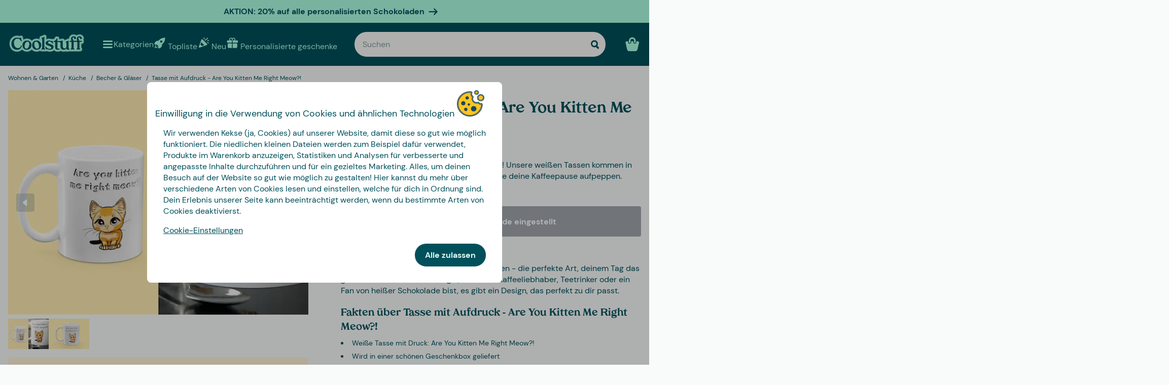

--- FILE ---
content_type: text/html
request_url: https://www.coolstuff.de/wohnen-garten/kuche/becher-glaser/tasse-mit-aufdruck-are-you-kitten-me-right-meow-pid-20550
body_size: 34100
content:
<!doctype html>
<html lang="de">
  <head>
    <meta charset="utf-8" />
    <meta
      name="viewport"
      content="width=device-width,initial-scale=1,interactive-widget=resizes-content"
    />
    <meta name="theme-color" content="#333333" />

    <link rel="icon" type="image/png" sizes="32x32" href="../../../favicon-32x32.png" />
    <link rel="icon" type="image/png" sizes="16x16" href="../../../favicon-16x16.png" />
    <link rel="manifest" href="../../../manifest.json" crossorigin="use-credentials" />
    <link rel="apple-touch-icon" sizes="180x180" href="../../../apple-touch-icon.png" />
    <link rel="mask-icon" href="../../../safari-pinned-tab.svg" color="#5bbad5" />
    <meta name="msapplication-TileColor" content="#da532c" />

    <!-- Preloading fonts -->
    <link
      rel="preload"
      href="../../../fonts/Tropiline-Bold.woff2"
      as="font"
      type="font/woff2"
      crossorigin
    />
    <link
      rel="preload"
      href="../../../fonts/dm-sans-v11-latin-regular.woff2"
      as="font"
      type="font/woff2"
      crossorigin
    />
    <link
      rel="preload"
      href="../../../fonts/dm-sans-v11-latin-700.woff2"
      as="font"
      type="font/woff2"
      crossorigin
    />

    <!-- Preconnect -->
    <link rel="preconnect" href="https://cdn.coolstuff.com" />
    <link rel="dns-prefetch" href="https://cdn.coolstuff.com" />

    <link rel="preconnect" href="https://www.datocms-assets.com" />
    <link rel="dns-prefetch" href="https://www.datocms-assets.com" />

    <link rel="preconnect" href="https://www.googletagmanager.com" />
    <link rel="dns-prefetch" href="https://www.googletagmanager.com" />

    
		<link href="../../../_app/immutable/assets/Skeleton.n1-hQn5H.css" rel="stylesheet">
		<link href="../../../_app/immutable/assets/Image.CyOWBv9Q.css" rel="stylesheet">
		<link href="../../../_app/immutable/assets/Button.BJEiBwdb.css" rel="stylesheet">
		<link href="../../../_app/immutable/assets/LinkButton.D6YuBYO2.css" rel="stylesheet">
		<link href="../../../_app/immutable/assets/on-list-product-click.DQ42QrrR.css" rel="stylesheet">
		<link href="../../../_app/immutable/assets/ProductSlider.9Y2z1gSr.css" rel="stylesheet">
		<link href="../../../_app/immutable/assets/outside-click.CVG-7oKc.css" rel="stylesheet">
		<link href="../../../_app/immutable/assets/gift-category-ids.DpbAbOUV.css" rel="stylesheet">
		<link href="../../../_app/immutable/assets/NewsletterSignup.cH_jwx-e.css" rel="stylesheet">
		<link href="../../../_app/immutable/assets/get-confetti-color-array.BEk2Ui7c.css" rel="stylesheet">
		<link href="../../../_app/immutable/assets/Recommendations.Ctsisubt.css" rel="stylesheet">
		<link href="../../../_app/immutable/assets/0.DOZDUxsS.css" rel="stylesheet">
		<link href="../../../_app/immutable/assets/Spinner.CMVADeeh.css" rel="stylesheet">
		<link href="../../../_app/immutable/assets/DestructiveActionFlyOut.DzECgJHN.css" rel="stylesheet">
		<link href="../../../_app/immutable/assets/DicountCodeButton.BRU10brM.css" rel="stylesheet">
		<link href="../../../_app/immutable/assets/EggHuntGame.CINtp4E5.css" rel="stylesheet">
		<link href="../../../_app/immutable/assets/SplitCampaignSection.BLVPNWL-.css" rel="stylesheet">
		<link href="../../../_app/immutable/assets/video.Y-OJfdMg.css" rel="stylesheet">
		<link href="../../../_app/immutable/assets/FindifySortFilter.BqWop81Y.css" rel="stylesheet">
		<link href="../../../_app/immutable/assets/paginate.CCKVMmjN.css" rel="stylesheet">
		<link href="../../../_app/immutable/assets/ReadMore.ChWG0YOE.css" rel="stylesheet">
		<link href="../../../_app/immutable/assets/VideoSection.Clh6pwMV.css" rel="stylesheet">
		<link href="../../../_app/immutable/assets/ArticleSummarySection.fZCG0jyx.css" rel="stylesheet">
		<link href="../../../_app/immutable/assets/ProductListingSection.B93QVvDj.css" rel="stylesheet">
		<link href="../../../_app/immutable/assets/LinkButtonList.B81zGCkh.css" rel="stylesheet">
		<link href="../../../_app/immutable/assets/check-if-page-is-personalised.DTSsQixj.css" rel="stylesheet">
		<link href="../../../_app/immutable/assets/3.Ck9yELUe.css" rel="stylesheet">
		<link href="../../../_app/immutable/assets/AprilFoolsModal.DNOvJddB.css" rel="stylesheet"><!--lswsin--><!--[--><meta property="og:title" content="Tasse mit Aufdruck - Are You Kitten Me Right Meow?! | Online auf Coolstuff"/> <meta name="description" content="Oh ja! Tasse mit Aufdruck - Are You Kitten Me Right Meow?! gibt es bei Coolstuff - das willst du nicht verpassen! Natürlich mit schneller, günstiger Lieferung."/> <meta property="og:description" content="Oh ja! Tasse mit Aufdruck - Are You Kitten Me Right Meow?! gibt es bei Coolstuff - das willst du nicht verpassen! Natürlich mit schneller, günstiger Lieferung."/> <meta property="og:image" content="https://cdn.coolstuff.com/pub_images/original/20550_01.jpg?method=crop&amp;type=auto&amp;width=1200&amp;height=630&amp;modifiedDate=1708525292"/> <link rel="canonical" href="https://www.coolstuff.de/wohnen-garten/kuche/becher-glaser/tasse-mit-aufdruck-are-you-kitten-me-right-meow-pid-20550"/> <meta property="og:url" content="https://www.coolstuff.de/wohnen-garten/kuche/becher-glaser/tasse-mit-aufdruck-are-you-kitten-me-right-meow-pid-20550"/> <!--[--><link rel="alternate" hreflang="sv" href="https://www.coolstuff.se/hem-tradgard/kok/muggar-glas/mugg-med-tryck-are-you-kitten-me-right-meow-pid-20550"/><link rel="alternate" hreflang="da" href="https://www.coolstuff.dk/hjem-have/koekken/kopper-glas/krus-med-tryk-are-you-kitten-me-right-meow-pid-20550"/><link rel="alternate" hreflang="de" href="https://www.coolstuff.de/wohnen-garten/kuche/becher-glaser/tasse-mit-aufdruck-are-you-kitten-me-right-meow-pid-20550"/><link rel="alternate" hreflang="fi" href="https://www.coolstuff.fi/koti-puutarha/keittio/mukit-lasit/muki-painatuksella-are-you-kitten-me-right-meow-pid-20550"/><link rel="alternate" hreflang="no" href="https://www.coolstuff.no/hjem-hage/kjokken/krus-glass/krus-med-trykk-are-you-kitten-me-right-meow-pd-20550"/><!--]--> <!--[--><meta property="product:image" content="https://cdn.coolstuff.com/pub_images/original/20550_01.jpg?method=crop&amp;type=auto&amp;width=636&amp;height=477&amp;modifiedDate=1708525292"/><!--]--><!--]--><!----><!--1fzip5z--><!--[!--><!--]--><!----><title>Tasse mit Aufdruck - Are You Kitten Me Right Meow?! | Online auf Coolstuff</title>
  </head>

  <body data-sveltekit-preload-data="tap">
    <div style="display: contents"><!--[--><!--[--><!----><!--[!--><!--]--> <!--[--><!--[--><div class="flyout-wrapper svelte-1jv62mr"><!--[--><div class="fixed overlay svelte-m6zxj3 visible-overlay" tabindex="-1" aria-hidden="true" data-pw="flyout"></div> <div class="fixed flyout-container svelte-m6zxj3 fullscreen visible-flyout"><!--[!--><!--]--> <div class="flyout-container-inner svelte-m6zxj3"><!--[--><!--[--><header class="svelte-1u8wlu0"><div class="main-header svelte-1u8wlu0"><!--[!--><!--]--> <!--[--><span class="title svelte-1u8wlu0"><!--[-->Einwilligung in die Verwendung von Cookies und ähnlichen Technologien<!--]--> <!--[--><img src="/media-assets/images/cookie.png" alt="" class="svelte-1u8wlu0"/><!--]--></span><!--]--> <div class="close svelte-1u8wlu0"><!--[!--><!--]--></div></div> <!--[!--><!--]--></header><!--]--><!--]--> <aside class="svelte-m6zxj3"><!--[--><p>Wir verwenden Kekse (ja, Cookies) auf unserer Website, damit diese so gut wie möglich funktioniert. Die niedlichen kleinen Dateien werden zum Beispiel dafür verwendet, Produkte im Warenkorb anzuzeigen, Statistiken und Analysen für verbesserte und angepasste Inhalte durchzuführen und für ein gezieltes Marketing. Alles, um deinen Besuch auf der Website so gut wie möglich zu gestalten! Hier kannst du mehr über verschiedene Arten von Cookies lesen und einstellen, welche für dich in Ordnung sind. Dein Erlebnis unserer Seite kann beeinträchtigt werden, wenn du bestimmte Arten von Cookies deaktivierst.</p> <button class="svelte-1jv62mr">Cookie-Einstellungen</button> <div class="action-buttons svelte-1jv62mr"><!--[!--><!--]--> <button style="--rounded:var(--rounded-xl)" data-pw="cookies-accept" type="button" class="svelte-1owegvi primary"><!--[--><!---->Alle zulassen<!----><!--]--></button><!----></div><!--]--><!----></aside></div></div><!--]--><!----></div><!--]--><!--]--> <!--[--><a class="campaign-banner svelte-1i43yzn" href="/personalisierte-geschenke?filters%5B0%5D%5Bname%5D=brand&amp;filters%5B0%5D%5Btype%5D=text&amp;filters%5B0%5D%5Bvalues%5D%5B0%5D%5Bvalue%5D=Tasty%20Presents"><div class="spacer svelte-1i43yzn"></div> <span class="banner-content svelte-1i43yzn"><!--[!-->AKTION: 20% auf alle personalisierten Schokoladen<!--]--></span> <!--[--><svg width="18" height="18" viewBox="0 0 24 24" style="color: inherit;" fill="none"><!---->
        <path d="M15 19.432l7.298-7.298L15.082 5M2 12h18" stroke="currentColor" stroke-width="3" stroke-miterlimit="10" stroke-linecap="round" stroke-linejoin="round" />
      <!----></svg><!--]--><!----></a><!--]--><!----> <div class="sticky animate svelte-q971rm" id="sticky-nav"><nav class="main-bar svelte-q971rm"><svg style="height: 0; width: 0; display: block;"><defs><linearGradient id="half_fill"><stop style="stop-color: var(--color-tertiary);" offset="50%" stop-opacity="1"></stop><stop stop-color="#C8C8C8" offset="50%" stop-opacity="1"></stop></linearGradient></defs></svg> <svg style="height: 0; width: 0; display: block;"><defs><linearGradient id="half_tertiary"><stop style="stop-color: var(--color-tertiary);" offset="50%" stop-opacity="1"></stop><stop stop-color="#C8C8C8" offset="50%" stop-opacity="1"></stop></linearGradient></defs></svg> <!--[!--><!--]--> <section class="top-navigation svelte-1i43yzn"><div class="menu-drawer"><div class="fixed overlay svelte-uoov0r" aria-hidden="true"></div> <section class="fixed drawer svelte-uoov0r left" aria-label="Navigationsleiste" data-pw="drawer" style="transform: translate3d(-100%, 0, 0);
     --bg-color: var(--color-primary)"><nav class="svelte-1fffxzg"><header class="nav-header svelte-1a8pveg"><!--[!--><!--]--> <button class="close-button svelte-1a8pveg" aria-label="Menü schließen"><!--[--><svg width="27" height="27" viewBox="0 0 24 24" style="color: var(--color-secondary-dark);" fill="none"><!---->
        <path d="M6 18L18 6" stroke="currentColor" stroke-width="2.5" stroke-miterlimit="10" stroke-linecap="round" stroke-linejoin="round"/>
        <path d="M6 6L18 18" stroke="currentColor" stroke-width="2.5" stroke-miterlimit="10" stroke-linecap="round" stroke-linejoin="round"/>
      <!----></svg><!--]--><!----></button></header><!----> <!----><div class="top-level-nav svelte-1a9xenz"><section class="svelte-1a9xenz"><h2 class="section-label svelte-1a9xenz">Ausgewählte Links</h2> <div class="selected-links svelte-1a9xenz"><!--[--><a href="/topliste" class="selected-link svelte-1a9xenz"><img src="https://www.datocms-assets.com/23802/1709558058-rocket.svg" alt="" width="24" height="24"/> <span class="svelte-1a9xenz">Topliste</span></a><a href="/neu" class="selected-link svelte-1a9xenz"><img src="https://www.datocms-assets.com/23802/1709558054-confetti.svg" alt="" width="24" height="24"/> <span class="svelte-1a9xenz">Neu</span></a><a href="/personalisierte-geschenke" class="selected-link svelte-1a9xenz"><img src="https://www.datocms-assets.com/23802/1709558057-gift.svg" alt="" width="24" height="24"/> <span class="svelte-1a9xenz">Personalisierte geschenke</span></a><a href="/feiertage/valentinstag-geschenk" class="selected-link svelte-1a9xenz"><img src="https://www.datocms-assets.com/23802/1727264658-hjarta.svg" alt="" width="24" height="24"/> <span class="svelte-1a9xenz">Valentinstag</span></a><a href="/essbar/sussigkeiten" class="selected-link svelte-1a9xenz"><img src="https://www.datocms-assets.com/23802/1733402394-godis.svg" alt="" width="24" height="24"/> <span class="svelte-1a9xenz">Süßigkeiten</span></a><a href="/kampagnen/3-fur-2" class="selected-link svelte-1a9xenz"><img src="https://www.datocms-assets.com/23802/1709558059-tag.svg" alt="" width="24" height="24"/> <span class="svelte-1a9xenz">3 für 2</span></a><!--]--></div></section> <section class="category svelte-1a9xenz"><h2 class="section-label svelte-1a9xenz">Kategorien</h2> <ul class="svelte-1a9xenz"><!--[--><li class="category svelte-1a9xenz"><!--[--><button class="svelte-1a9xenz"><span class="svelte-1a9xenz">Geschenke</span> <!--[--><div style="display: flex; align-items: center;"><!--[--><svg width="22" height="22" viewBox="0 0 24 24" style="color: var(--color-white);" fill="none"><!---->
        <path d="M8 4l7.996 8.028L8 20" stroke="currentColor" stroke-width="3" stroke-miterlimit="10" stroke-linecap="round" stroke-linejoin="round"/>
      <!----></svg><!--]--><!----></div><!--]--></button><!--]--></li><li class="category svelte-1a9xenz"><!--[!--><a href="/geschenke/thema/prasentkorbe" class="svelte-1a9xenz"><span class="svelte-1a9xenz">Präsentkörbe</span></a><!--]--></li><li class="category svelte-1a9xenz"><!--[--><button class="svelte-1a9xenz"><span class="svelte-1a9xenz">Nach Interesse shoppen</span> <!--[--><div style="display: flex; align-items: center;"><!--[--><svg width="22" height="22" viewBox="0 0 24 24" style="color: var(--color-white);" fill="none"><!---->
        <path d="M8 4l7.996 8.028L8 20" stroke="currentColor" stroke-width="3" stroke-miterlimit="10" stroke-linecap="round" stroke-linejoin="round"/>
      <!----></svg><!--]--><!----></div><!--]--></button><!--]--></li><!--]--></ul></section> <section class="site-links svelte-1a9xenz"><!--[--><a href="https://coolstuff.zendesk.com/hc/de/requests/new" class="svelte-1a9xenz">Kundenservice</a><!--]--> <button class="svelte-1a9xenz"><span class="svelte-1a9xenz">Tyskland
          EUR</span> <svg width="18" height="18" viewBox="0 0 36 36"><!--[!--><!--[!--><!--[!--><!--[--><path fill="#FFCD05" d="M0 27c0 2.209 1.791 4 4 4h28c2.209 0 4-1.791 4-4v-4H0v4z"></path><path fill="#ED1F24" d="M0 14h36v9H0z"></path><path fill="#141414" d="M32 5H4C1.791 5 0 6.791 0 9v5h36V9c0-2.209-1.791-4-4-4z"></path><!--]--><!--]--><!--]--><!--]--></svg><!----></button></section> <section class="store-info svelte-1a9xenz"><!--[--><div class="usps svelte-1a9xenz"><ul class="svelte-1a9xenz"><!--[--><li class="svelte-1a9xenz"><!--[--><svg width="14" height="14" viewBox="0 0 24 24" style="color: inherit;" fill="none"><!---->
        <path d="M3 13.6171L8.28195 18.8991L21.181 6" stroke="currentColor" stroke-width="3" stroke-miterlimit="10" stroke-linecap="round" stroke-linejoin="round"/>
      <!----></svg><!--]--><!----> <span class="usp-title svelte-1a9xenz">Frachtfrei ab 49,00 €</span></li><li class="svelte-1a9xenz"><!--[--><svg width="14" height="14" viewBox="0 0 24 24" style="color: inherit;" fill="none"><!---->
        <path d="M3 13.6171L8.28195 18.8991L21.181 6" stroke="currentColor" stroke-width="3" stroke-miterlimit="10" stroke-linecap="round" stroke-linejoin="round"/>
      <!----></svg><!--]--><!----> <span class="usp-title svelte-1a9xenz">Geschenke – fix und fertig verpack</span></li><li class="svelte-1a9xenz"><!--[--><svg width="14" height="14" viewBox="0 0 24 24" style="color: inherit;" fill="none"><!---->
        <path d="M3 13.6171L8.28195 18.8991L21.181 6" stroke="currentColor" stroke-width="3" stroke-miterlimit="10" stroke-linecap="round" stroke-linejoin="round"/>
      <!----></svg><!--]--><!----> <span class="usp-title svelte-1a9xenz">Wir personalisieren Ihr Produkt in Schweden</span></li><!--]--></ul></div><!--]--> <!--[--><div class="trust-markers svelte-1a9xenz"><!--[--><a href="https://www.trustedshops.de/bewertung/info_XF2EFAFA8A32B91F04D210D6B473AD0BF.html" target="_blank" class="trust-marker svelte-1a9xenz" rel="noreferrer"><div style="height: auto;" class="svelte-20r9j"><img width="33" height="33" sizes="33px" loading="lazy" src="https://www.datocms-assets.com/23802/1626356922-trustmark.png?w=33&amp;h=33&amp;auto=format%2Ccompress" srcset="https://www.datocms-assets.com/23802/1626356922-trustmark.png?w=33&amp;h=33&amp;auto=format%2Ccompress&amp;dpr=1 1x, https://www.datocms-assets.com/23802/1626356922-trustmark.png?w=33&amp;h=33&amp;auto=format%2Ccompress&amp;dpr=2 2x" alt="trusted shops" class="svelte-20r9j"/></div><!----></a><!--]--></div><!--]--></section></div><!----><!----> <!--[--><!--[--><!----><div class="sub-nav svelte-kuw58k"><section class="category svelte-kuw58k"><ul class="svelte-kuw58k"><li class="category svelte-kuw58k"><a href="/geschenke" class="show-everything svelte-kuw58k">Alles in Geschenke</a></li> <!--[--><li class="category svelte-kuw58k"><!--[!--><a title="Personalisierte Geschenke" href="https://www.coolstuff.de/personalisierte-geschenke" class="svelte-kuw58k"><span class="svelte-kuw58k">Personalisierte Geschenke</span></a><!--]--></li><li class="category svelte-kuw58k"><!--[!--><a title="Präsentkörbe" href="/geschenke/thema/prasentkorbe" class="svelte-kuw58k"><span class="svelte-kuw58k">Präsentkörbe</span></a><!--]--></li><li class="category svelte-kuw58k"><!--[!--><a title="Geschenkverpackung" href="/geschenke/geschenkverpackung" class="svelte-kuw58k"><span class="svelte-kuw58k">Geschenkverpackung</span></a><!--]--></li><li class="category svelte-kuw58k"><!--[!--><a title="Geschenke für" href="/geschenke/fur-wen" class="svelte-kuw58k"><span class="svelte-kuw58k">Geschenke für</span></a><!--]--></li><li class="category svelte-kuw58k"><!--[!--><a title="Geschenke nach Alter" href="/geschenke/alter" class="svelte-kuw58k"><span class="svelte-kuw58k">Geschenke nach Alter</span></a><!--]--></li><li class="category svelte-kuw58k"><!--[!--><a title="Geschenke nach Thema" href="/geschenke/thema" class="svelte-kuw58k"><span class="svelte-kuw58k">Geschenke nach Thema</span></a><!--]--></li><!--]--></ul></section></div><!----><!--]--><!--[!--><!--]--><!--[!--><!--]--><!--[!--><!--]--><!--[!--><!--]--><!--[!--><!--]--><!--[!--><!--]--><!--[--><!----><div class="sub-nav svelte-kuw58k"><section class="category svelte-kuw58k"><ul class="svelte-kuw58k"><li class="category svelte-kuw58k"><a href="/interessen" class="show-everything svelte-kuw58k">Alles in Nach Interesse shoppen</a></li> <!--[--><li class="category svelte-kuw58k"><!--[--><button title="Wohnen &amp; Garten" class="svelte-kuw58k"><span class="svelte-kuw58k">Wohnen &amp; Garten</span> <!--[--><div style="display: flex; align-items: center;"><!--[--><svg width="22" height="22" viewBox="0 0 24 24" style="color: var(--color-white);" fill="none"><!---->
        <path d="M8 4l7.996 8.028L8 20" stroke="currentColor" stroke-width="3" stroke-miterlimit="10" stroke-linecap="round" stroke-linejoin="round"/>
      <!----></svg><!--]--><!----></div><!--]--></button><!--]--></li><li class="category svelte-kuw58k"><!--[--><button title="Spiel &amp; Spaß" class="svelte-kuw58k"><span class="svelte-kuw58k">Spiel &amp; Spaß</span> <!--[--><div style="display: flex; align-items: center;"><!--[--><svg width="22" height="22" viewBox="0 0 24 24" style="color: var(--color-white);" fill="none"><!---->
        <path d="M8 4l7.996 8.028L8 20" stroke="currentColor" stroke-width="3" stroke-miterlimit="10" stroke-linecap="round" stroke-linejoin="round"/>
      <!----></svg><!--]--><!----></div><!--]--></button><!--]--></li><li class="category svelte-kuw58k"><!--[--><button title="Essbar" class="svelte-kuw58k"><span class="svelte-kuw58k">Essbar</span> <!--[--><div style="display: flex; align-items: center;"><!--[--><svg width="22" height="22" viewBox="0 0 24 24" style="color: var(--color-white);" fill="none"><!---->
        <path d="M8 4l7.996 8.028L8 20" stroke="currentColor" stroke-width="3" stroke-miterlimit="10" stroke-linecap="round" stroke-linejoin="round"/>
      <!----></svg><!--]--><!----></div><!--]--></button><!--]--></li><li class="category svelte-kuw58k"><!--[--><button title="Herbst &amp; Winter" class="svelte-kuw58k"><span class="svelte-kuw58k">Herbst &amp; Winter</span> <!--[--><div style="display: flex; align-items: center;"><!--[--><svg width="22" height="22" viewBox="0 0 24 24" style="color: var(--color-white);" fill="none"><!---->
        <path d="M8 4l7.996 8.028L8 20" stroke="currentColor" stroke-width="3" stroke-miterlimit="10" stroke-linecap="round" stroke-linejoin="round"/>
      <!----></svg><!--]--><!----></div><!--]--></button><!--]--></li><li class="category svelte-kuw58k"><!--[!--><a title="Gesundheit" href="/interessen/gesundheit" class="svelte-kuw58k"><span class="svelte-kuw58k">Gesundheit</span></a><!--]--></li><li class="category svelte-kuw58k"><!--[!--><a title="Film &amp; TV" href="/interessen/film-tv" class="svelte-kuw58k"><span class="svelte-kuw58k">Film &amp; TV</span></a><!--]--></li><li class="category svelte-kuw58k"><!--[!--><a title="Gaming" href="/interessen/gaming" class="svelte-kuw58k"><span class="svelte-kuw58k">Gaming</span></a><!--]--></li><li class="category svelte-kuw58k"><!--[!--><a title="Technik" href="/interessen/technik" class="svelte-kuw58k"><span class="svelte-kuw58k">Technik</span></a><!--]--></li><li class="category svelte-kuw58k"><!--[!--><a title="Camping &amp; Outdoor" href="/interessen/camping-outdoor" class="svelte-kuw58k"><span class="svelte-kuw58k">Camping &amp; Outdoor</span></a><!--]--></li><li class="category svelte-kuw58k"><!--[!--><a title="Sport" href="/interessen/sport" class="svelte-kuw58k"><span class="svelte-kuw58k">Sport</span></a><!--]--></li><li class="category svelte-kuw58k"><!--[!--><a title="Haustier" href="/interessen/tiere" class="svelte-kuw58k"><span class="svelte-kuw58k">Haustier</span></a><!--]--></li><li class="category svelte-kuw58k"><!--[!--><a title="Party" href="/interessen/party" class="svelte-kuw58k"><span class="svelte-kuw58k">Party</span></a><!--]--></li><li class="category svelte-kuw58k"><!--[!--><a title="Sex &amp; Romantik" href="/interessen/sex-romantik" class="svelte-kuw58k"><span class="svelte-kuw58k">Sex &amp; Romantik</span></a><!--]--></li><li class="category svelte-kuw58k"><!--[!--><a title="Nachhaltig" href="/interessen/nachhaltig" class="svelte-kuw58k"><span class="svelte-kuw58k">Nachhaltig</span></a><!--]--></li><li class="category svelte-kuw58k"><!--[!--><a title="Kleidung &amp; Accessoires" href="/interessen/kleider-accessoires" class="svelte-kuw58k"><span class="svelte-kuw58k">Kleidung &amp; Accessoires</span></a><!--]--></li><li class="category svelte-kuw58k"><!--[!--><a title="Autos" href="/interessen/autos" class="svelte-kuw58k"><span class="svelte-kuw58k">Autos</span></a><!--]--></li><li class="category svelte-kuw58k"><!--[!--><a title="Reise" href="/interessen/reise" class="svelte-kuw58k"><span class="svelte-kuw58k">Reise</span></a><!--]--></li><li class="category svelte-kuw58k"><!--[!--><a title="Retro" href="/interessen/retro" class="svelte-kuw58k"><span class="svelte-kuw58k">Retro</span></a><!--]--></li><!--]--></ul></section></div><!----><!--]--><!--[--><!----><div class="sub-nav svelte-kuw58k"><section class="category svelte-kuw58k"><ul class="svelte-kuw58k"><li class="category svelte-kuw58k"><a href="/wohnen-garten" class="show-everything svelte-kuw58k">Alles in Wohnen &amp; Garten</a></li> <!--[--><li class="category svelte-kuw58k"><!--[!--><a title="Küche" href="/wohnen-garten/kuche" class="svelte-kuw58k"><span class="svelte-kuw58k">Küche</span></a><!--]--></li><li class="category svelte-kuw58k"><!--[!--><a title="Wohnzimmer" href="/wohnen-garten/wohnzimmer" class="svelte-kuw58k"><span class="svelte-kuw58k">Wohnzimmer</span></a><!--]--></li><li class="category svelte-kuw58k"><!--[!--><a title="Schlafzimmer" href="/wohnen-garten/schlafzimmer" class="svelte-kuw58k"><span class="svelte-kuw58k">Schlafzimmer</span></a><!--]--></li><li class="category svelte-kuw58k"><!--[!--><a title="Badezimmer" href="/wohnen-garten/badezimmer" class="svelte-kuw58k"><span class="svelte-kuw58k">Badezimmer</span></a><!--]--></li><li class="category svelte-kuw58k"><!--[!--><a title="Büro" href="/wohnen-garten/buro" class="svelte-kuw58k"><span class="svelte-kuw58k">Büro</span></a><!--]--></li><li class="category svelte-kuw58k"><!--[!--><a title="Garten" href="/wohnen-garten/garten" class="svelte-kuw58k"><span class="svelte-kuw58k">Garten</span></a><!--]--></li><li class="category svelte-kuw58k"><!--[!--><a title="Pool &amp; Strand" href="/wohnen-garten/pool-strand" class="svelte-kuw58k"><span class="svelte-kuw58k">Pool &amp; Strand</span></a><!--]--></li><li class="category svelte-kuw58k"><!--[!--><a title="Design" href="/wohnen-garten/design" class="svelte-kuw58k"><span class="svelte-kuw58k">Design</span></a><!--]--></li><li class="category svelte-kuw58k"><!--[!--><a title="Reinigung" href="/wohnen-garten/reinigung" class="svelte-kuw58k"><span class="svelte-kuw58k">Reinigung</span></a><!--]--></li><li class="category svelte-kuw58k"><!--[!--><a title="Werkzeug" href="/wohnen-garten/werkzeug" class="svelte-kuw58k"><span class="svelte-kuw58k">Werkzeug</span></a><!--]--></li><!--]--></ul></section></div><!----><!--]--><!--[!--><!--]--><!--[!--><!--]--><!--[!--><!--]--><!--[!--><!--]--><!--[!--><!--]--><!--[!--><!--]--><!--[!--><!--]--><!--[!--><!--]--><!--[!--><!--]--><!--[!--><!--]--><!--[--><!----><div class="sub-nav svelte-kuw58k"><section class="category svelte-kuw58k"><ul class="svelte-kuw58k"><li class="category svelte-kuw58k"><a href="/spiel-spass" class="show-everything svelte-kuw58k">Alles in Spiel &amp; Spaß</a></li> <!--[--><li class="category svelte-kuw58k"><!--[!--><a title="Spiele" href="/spiel-spass/spiele" class="svelte-kuw58k"><span class="svelte-kuw58k">Spiele</span></a><!--]--></li><li class="category svelte-kuw58k"><!--[!--><a title="Spielzeug" href="/spiel-spass/spielzeug" class="svelte-kuw58k"><span class="svelte-kuw58k">Spielzeug</span></a><!--]--></li><li class="category svelte-kuw58k"><!--[!--><a title="Puzzles" href="/spiel-spass/puzzles" class="svelte-kuw58k"><span class="svelte-kuw58k">Puzzles</span></a><!--]--></li><!--]--></ul></section></div><!----><!--]--><!--[!--><!--]--><!--[!--><!--]--><!--[!--><!--]--><!--[--><!----><div class="sub-nav svelte-kuw58k"><section class="category svelte-kuw58k"><ul class="svelte-kuw58k"><li class="category svelte-kuw58k"><a href="/essbar" class="show-everything svelte-kuw58k">Alles in Essbar</a></li> <!--[--><li class="category svelte-kuw58k"><!--[!--><a title="Scharfes" href="/essbar/scharf" class="svelte-kuw58k"><span class="svelte-kuw58k">Scharfes</span></a><!--]--></li><li class="category svelte-kuw58k"><!--[!--><a title="Alkohol" href="/essbar/alkohol" class="svelte-kuw58k"><span class="svelte-kuw58k">Alkohol</span></a><!--]--></li><li class="category svelte-kuw58k"><!--[!--><a title="Süßigkeiten" href="/essbar/sussigkeiten" class="svelte-kuw58k"><span class="svelte-kuw58k">Süßigkeiten</span></a><!--]--></li><li class="category svelte-kuw58k"><!--[!--><a title="Kaffee" href="/essbar/kaffee" class="svelte-kuw58k"><span class="svelte-kuw58k">Kaffee</span></a><!--]--></li><li class="category svelte-kuw58k"><!--[!--><a title="Schokolade" href="/essbar/schokolade" class="svelte-kuw58k"><span class="svelte-kuw58k">Schokolade</span></a><!--]--></li><li class="category svelte-kuw58k"><!--[!--><a title="Eiscreme" href="/essbar/eis" class="svelte-kuw58k"><span class="svelte-kuw58k">Eiscreme</span></a><!--]--></li><li class="category svelte-kuw58k"><!--[!--><a title="Kekse" href="/essbar/kekse" class="svelte-kuw58k"><span class="svelte-kuw58k">Kekse</span></a><!--]--></li><li class="category svelte-kuw58k"><!--[!--><a title="Präsentkörbe" href="/geschenke/thema/prasentkorbe" class="svelte-kuw58k"><span class="svelte-kuw58k">Präsentkörbe</span></a><!--]--></li><!--]--></ul></section></div><!----><!--]--><!--[!--><!--]--><!--[!--><!--]--><!--[!--><!--]--><!--[!--><!--]--><!--[!--><!--]--><!--[!--><!--]--><!--[!--><!--]--><!--[--><!----><div class="sub-nav svelte-kuw58k"><section class="category svelte-kuw58k"><ul class="svelte-kuw58k"><li class="category svelte-kuw58k"><a href="/anlass/herbst-winter" class="show-everything svelte-kuw58k">Alles in Herbst &amp; Winter</a></li> <!--[--><li class="category svelte-kuw58k"><!--[--><button title="Weihnachten" class="svelte-kuw58k"><span class="svelte-kuw58k">Weihnachten</span> <!--[--><div style="display: flex; align-items: center;"><!--[--><svg width="22" height="22" viewBox="0 0 24 24" style="color: var(--color-white);" fill="none"><!---->
        <path d="M8 4l7.996 8.028L8 20" stroke="currentColor" stroke-width="3" stroke-miterlimit="10" stroke-linecap="round" stroke-linejoin="round"/>
      <!----></svg><!--]--><!----></div><!--]--></button><!--]--></li><li class="category svelte-kuw58k"><!--[!--><a title="Gesellschaftspiele" href="/spiel-spass/spiele/gesellschaftsspiele" class="svelte-kuw58k"><span class="svelte-kuw58k">Gesellschaftspiele</span></a><!--]--></li><li class="category svelte-kuw58k"><!--[!--><a title="Puzzles" href="/spiel-spass/puzzles" class="svelte-kuw58k"><span class="svelte-kuw58k">Puzzles</span></a><!--]--></li><li class="category svelte-kuw58k"><!--[!--><a title="Decken" href="/wohnen-garten/schlafzimmer/decken" class="svelte-kuw58k"><span class="svelte-kuw58k">Decken</span></a><!--]--></li><li class="category svelte-kuw58k"><!--[--><button title="Film &amp; TV" class="svelte-kuw58k"><span class="svelte-kuw58k">Film &amp; TV</span> <!--[--><div style="display: flex; align-items: center;"><!--[--><svg width="22" height="22" viewBox="0 0 24 24" style="color: var(--color-white);" fill="none"><!---->
        <path d="M8 4l7.996 8.028L8 20" stroke="currentColor" stroke-width="3" stroke-miterlimit="10" stroke-linecap="round" stroke-linejoin="round"/>
      <!----></svg><!--]--><!----></div><!--]--></button><!--]--></li><li class="category svelte-kuw58k"><!--[--><button title="Gaming" class="svelte-kuw58k"><span class="svelte-kuw58k">Gaming</span> <!--[--><div style="display: flex; align-items: center;"><!--[--><svg width="22" height="22" viewBox="0 0 24 24" style="color: var(--color-white);" fill="none"><!---->
        <path d="M8 4l7.996 8.028L8 20" stroke="currentColor" stroke-width="3" stroke-miterlimit="10" stroke-linecap="round" stroke-linejoin="round"/>
      <!----></svg><!--]--><!----></div><!--]--></button><!--]--></li><li class="category svelte-kuw58k"><!--[!--><a title="Lampen" href="/wohnen-garten/wohnzimmer/lampen" class="svelte-kuw58k"><span class="svelte-kuw58k">Lampen</span></a><!--]--></li><li class="category svelte-kuw58k"><!--[!--><a title="Hausschuhe" href="/interessen/kleider-accessoires/hausschuhe" class="svelte-kuw58k"><span class="svelte-kuw58k">Hausschuhe</span></a><!--]--></li><!--]--></ul></section></div><!----><!--]--><!--[--><!----><div class="sub-nav svelte-kuw58k"><section class="category svelte-kuw58k"><ul class="svelte-kuw58k"><li class="category svelte-kuw58k"><a href="/feiertage/weihnachten" class="show-everything svelte-kuw58k">Alles in Weihnachten</a></li> <!--[--><li class="category svelte-kuw58k"><!--[!--><a title="Wichteln" href="/feiertage/weihnachten/wichteln" class="svelte-kuw58k"><span class="svelte-kuw58k">Wichteln</span></a><!--]--></li><li class="category svelte-kuw58k"><!--[!--><a title="Weihnachtsdeko" href="/feiertage/weihnachten/weihnachtsdeko" class="svelte-kuw58k"><span class="svelte-kuw58k">Weihnachtsdeko</span></a><!--]--></li><li class="category svelte-kuw58k"><!--[!--><a title="Weihnachtsbasteln" href="/feiertage/weihnachten/weihnachtsbasteln" class="svelte-kuw58k"><span class="svelte-kuw58k">Weihnachtsbasteln</span></a><!--]--></li><!--]--></ul></section></div><!----><!--]--><!--[!--><!--]--><!--[!--><!--]--><!--[!--><!--]--><!--[!--><!--]--><!--[!--><!--]--><!--[--><!----><div class="sub-nav svelte-kuw58k"><section class="category svelte-kuw58k"><ul class="svelte-kuw58k"><li class="category svelte-kuw58k"><a href="/interessen/film-tv" class="show-everything svelte-kuw58k">Alles in Film &amp; TV</a></li> <!--[--><li class="category svelte-kuw58k"><!--[!--><a title="Friends" href="/interessen/film-tv/friends" class="svelte-kuw58k"><span class="svelte-kuw58k">Friends</span></a><!--]--></li><li class="category svelte-kuw58k"><!--[!--><a title="Star Wars" href="/interessen/film-tv/star-wars" class="svelte-kuw58k"><span class="svelte-kuw58k">Star Wars</span></a><!--]--></li><li class="category svelte-kuw58k"><!--[!--><a title="Harry Potter" href="/interessen/film-tv/harry-potter" class="svelte-kuw58k"><span class="svelte-kuw58k">Harry Potter</span></a><!--]--></li><li class="category svelte-kuw58k"><!--[!--><a title="Disney" href="/interessen/film-tv/disney" class="svelte-kuw58k"><span class="svelte-kuw58k">Disney</span></a><!--]--></li><!--]--></ul></section></div><!----><!--]--><!--[!--><!--]--><!--[!--><!--]--><!--[!--><!--]--><!--[!--><!--]--><!--[--><!----><div class="sub-nav svelte-kuw58k"><section class="category svelte-kuw58k"><ul class="svelte-kuw58k"><li class="category svelte-kuw58k"><a href="/interessen/gaming" class="show-everything svelte-kuw58k">Alles in Gaming</a></li> <!--[--><li class="category svelte-kuw58k"><!--[!--><a title="Minecraft" href="/interessen/gaming/minecraft" class="svelte-kuw58k"><span class="svelte-kuw58k">Minecraft</span></a><!--]--></li><!--]--></ul></section></div><!----><!--]--><!--[!--><!--]--><!--[!--><!--]--><!--[!--><!--]--><!--[!--><!--]--><!--[!--><!--]--><!--[!--><!--]--><!--[!--><!--]--><!--[!--><!--]--><!--[!--><!--]--><!--[!--><!--]--><!--[!--><!--]--><!--[!--><!--]--><!--[!--><!--]--><!--[!--><!--]--><!--[!--><!--]--><!--[!--><!--]--><!--[!--><!--]--><!--]--> <!----><div class="market-selector-nav svelte-1ws3rmk"><section class="market-selection svelte-1ws3rmk"><div class="market-selection-title svelte-1ws3rmk">Land wechseln</div> <div class="market-selection-description svelte-1ws3rmk"><svg width="18" height="18" viewBox="0 0 36 36"><!--[!--><!--[!--><!--[!--><!--[--><path fill="#FFCD05" d="M0 27c0 2.209 1.791 4 4 4h28c2.209 0 4-1.791 4-4v-4H0v4z"></path><path fill="#ED1F24" d="M0 14h36v9H0z"></path><path fill="#141414" d="M32 5H4C1.791 5 0 6.791 0 9v5h36V9c0-2.209-1.791-4-4-4z"></path><!--]--><!--]--><!--]--><!--]--></svg><!----> <p class="market-selection-info svelte-1ws3rmk">Sie shoppen derzeit aus Deutschland (EUR)</p></div> <div class="market-selection-selector svelte-1ws3rmk"><ul class="svelte-rlw5c8"><!--[--><li class="svelte-rlw5c8"><button class="svelte-rlw5c8"><svg width="18" height="18" viewBox="0 0 36 36"><!--[!--><!--[!--><!--[--><path fill="#006AA7" d="M15.5 31H32c2.209 0 4-1.791 4-4.5v-6H15.5V31zM32 5H15.5v10.5H36V9c0-2.209-1.791-4-4-4zM10.5 5H4C1.792 5 .002 6.789 0 8.997V15.5h10.5V5zM0 20.5v6.004C.002 29.211 1.792 31 4 31h6.5V20.5H0z"></path><path fill="#FECC00" d="M15.5 5h-5v10.5H0v5h10.5V31h5V20.5H36v-5H15.5z"></path><!--]--><!--]--><!--]--></svg><!----> <span class="title svelte-rlw5c8">Schweden
          (SEK)</span></button></li><li class="svelte-rlw5c8"><button class="svelte-rlw5c8"><svg width="18" height="18" viewBox="0 0 36 36"><!--[--><path fill="#C60C30" d="M32 5H15v11h21V9c0-2.209-1.791-4-4-4zM15 31h17c2.209 0 4-1.791 4-4.5V20H15v11zM0 20v6.5C0 29.209 1.791 31 4 31h7V20H0zM11 5H4C1.791 5 0 6.791 0 9v7h11V5z"></path><path fill="#EEE" d="M15 5h-4v11H0v4h11v11h4V20h21v-4H15z"></path><!--]--></svg><!----> <span class="title svelte-rlw5c8">Dänemark
          (DKK)</span></button></li><li class="svelte-rlw5c8 selected"><button class="svelte-rlw5c8"><svg width="18" height="18" viewBox="0 0 36 36"><!--[!--><!--[!--><!--[!--><!--[--><path fill="#FFCD05" d="M0 27c0 2.209 1.791 4 4 4h28c2.209 0 4-1.791 4-4v-4H0v4z"></path><path fill="#ED1F24" d="M0 14h36v9H0z"></path><path fill="#141414" d="M32 5H4C1.791 5 0 6.791 0 9v5h36V9c0-2.209-1.791-4-4-4z"></path><!--]--><!--]--><!--]--><!--]--></svg><!----> <span class="title svelte-rlw5c8">Deutschland
          (EUR)</span></button></li><li class="svelte-rlw5c8"><button class="svelte-rlw5c8"><svg width="18" height="18" viewBox="0 0 36 36"><!--[!--><!--[!--><!--[!--><!--[!--><!--[--><path fill="#EDECEC" d="M32 5H18v10h18V9c0-2.209-1.791-4-4-4z"></path><path fill="#EEE" d="M11 5H4C1.791 5 0 6.791 0 9v6h11V5z"></path><path fill="#EDECEC" d="M32 31H18V21h18v6c0 2.209-1.791 4-4 4zm-21 0H4c-2.209 0-4-1.791-4-4v-6h11v10z"></path><path fill="#003580" d="M18 5h-7v10H0v6h11v10h7V21h18v-6H18z"></path><!--]--><!--]--><!--]--><!--]--><!--]--></svg><!----> <span class="title svelte-rlw5c8">Finnland
          (EUR)</span></button></li><li class="svelte-rlw5c8"><button class="svelte-rlw5c8"><svg width="18" height="18" viewBox="0 0 36 36"><!--[!--><!--[--><path fill="#EF2B2D" d="M10 5H4C1.791 5 0 6.791 0 9v6h10V5zm22 0H16v10h20V9c0-2.209-1.791-4-4-4zM10 31H4c-2.209 0-4-1.791-4-4v-6h10v10zm22 0H16V21h20v6c0 2.209-1.791 4-4 4z"></path><path fill="#002868" d="M14.5 5h-2.944l-.025 11.5H0v3h11.525L11.5 31h3V19.5H36v-3H14.5z"></path><path fill="#EEE" d="M14.5 31H16V21h20v-1.5H14.5zM16 5h-1.5v11.5H36V15H16zm-4.5 0H10v10H0v1.5h11.5zM0 19.5V21h10v10h1.5V19.5z"></path><!--]--><!--]--></svg><!----> <span class="title svelte-rlw5c8">Norwegen
          (NOK)</span></button></li><!--]--></ul><!----></div></section></div><!----><!----> <div class="drawer-branding svelte-1fffxzg"><a href="../../../"><img src="https://www.datocms-assets.com/23802/1627026044-coolstuff.svg" alt="" width="145" height="40"/></a> <div class="tagline svelte-1fffxzg" style=""><!---->We have<br/>just the thing<!----></div></div></nav><!----></section><!----></div><!----> <div class="branding svelte-1i43yzn"><a href="/"><img src="https://www.datocms-assets.com/23802/1627026044-coolstuff.svg" alt="" width="152" height="40" class="svelte-1i43yzn"/></a></div> <div class="nav-links svelte-1i43yzn"><button aria-label="Menü öffnen" class="svelte-1i43yzn"><div class="hamburger-mobile svelte-1i43yzn"><!--[--><svg width="28" height="28" viewBox="0 0 24 24" style="color: var(--color-secondary);" fill="none"><!---->
        <path stroke="currentColor" stroke-width="3" stroke-linecap="round" d="M4.5 5.5h16M4.5 11.5h16M4.5 17.5h16"/>
      <!----></svg><!--]--><!----></div> <div class="hamburger-desktop svelte-1i43yzn"><!--[--><svg width="24" height="24" viewBox="0 0 24 24" style="color: var(--color-secondary);" fill="none"><!---->
        <path stroke="currentColor" stroke-width="3" stroke-linecap="round" d="M4.5 5.5h16M4.5 11.5h16M4.5 17.5h16"/>
      <!----></svg><!--]--><!----> <span class="svelte-1i43yzn">Kategorien</span></div></button> <!--[--><a href="/topliste" class="svelte-1i43yzn"><img src="https://www.datocms-assets.com/23802/1709558058-rocket.svg" alt="" width="24" height="24" class="svelte-1i43yzn"/> <span class="svelte-1i43yzn">Topliste</span></a><a href="/neu" class="svelte-1i43yzn"><img src="https://www.datocms-assets.com/23802/1709558054-confetti.svg" alt="" width="24" height="24" class="svelte-1i43yzn"/> <span class="svelte-1i43yzn">Neu</span></a><a href="/personalisierte-geschenke" class="svelte-1i43yzn"><img src="https://www.datocms-assets.com/23802/1709558057-gift.svg" alt="" width="24" height="24" class="svelte-1i43yzn"/> <span class="svelte-1i43yzn">Personalisierte geschenke</span></a><!--]--></div> <div class="tools svelte-1i43yzn"><button class="cart svelte-1i43yzn" aria-label="Warenkorb öffnen" data-pw="open-cart"><div class="svelte-1xa6o93"><!--[!--><!--]--> <!--[--><svg width="28" height="28" viewBox="0 0 24 24" style="color: var(--color-secondary);" fill="none"><!---->
        <path d="M19.761 7.688h-1.978V8.85c0 1.075-.86 1.935-1.934 1.935a1.927 1.927 0 01-1.935-1.935V7.69H10.99v1.16c0 1.075-.86 1.935-1.935 1.935A1.927 1.927 0 017.12 8.85V7.69H5.143c-.99 0-1.72.902-1.505 1.891l1.935 8.557a3.311 3.311 0 003.224 2.58h7.353a3.311 3.311 0 003.224-2.58L21.31 9.58c.215-.989-.559-1.892-1.548-1.892z" fill="currentColor" />
        <path d="M12.495 2.4c-2.45 0-4.472 2.02-4.472 4.472V8.849c0 .602.473 1.075 1.075 1.075s1.075-.473 1.075-1.075V6.872a2.312 2.312 0 012.322-2.322 2.312 2.312 0 012.322 2.322V8.849c0 .602.473 1.075 1.075 1.075s1.075-.473 1.075-1.075V6.872c0-2.451-2.021-4.472-4.472-4.472z" fill="currentColor" />
      <!----></svg><!--]--><!----></div><!----></button> <!--[--><!--[--><a href="https://www.trustedshops.de/bewertung/info_XF2EFAFA8A32B91F04D210D6B473AD0BF.html" target="_blank" class="trust-marker svelte-1i43yzn" rel="noreferrer"><div style="height: auto;" class="svelte-20r9j"><img width="40" height="40" sizes="40px" loading="lazy" src="https://www.datocms-assets.com/23802/1626356922-trustmark.png?w=40&amp;h=40&amp;auto=format%2Ccompress" srcset="https://www.datocms-assets.com/23802/1626356922-trustmark.png?w=40&amp;h=40&amp;auto=format%2Ccompress&amp;dpr=1 1x, https://www.datocms-assets.com/23802/1626356922-trustmark.png?w=40&amp;h=40&amp;auto=format%2Ccompress&amp;dpr=2 2x" alt="trusted shops" class="svelte-20r9j"/></div><!----></a><!--]--><!--]--></div> <div class="search svelte-1i43yzn"><div id="search-container" style="z-index: 102;"><form class="svelte-lm2811"><div class="container svelte-9ajl4e"><input type="search" id="search-query" name="search-query" value="" placeholder="Suchen" aria-label="Suchen" autocomplete="off" class="svelte-9ajl4e"/> <!--[--><div class="icon svelte-9ajl4e"><!--[--><svg width="24" height="24" viewBox="0 0 24 24" style="color: inherit;" fill="none"><!---->
        <path d="M19.5,17.2l-2.8-2.8c0.8-1.1,1.2-2.5,1.2-4c0-3.9-3.1-7-6.9-7c-3.8,0-6.9,3.1-6.9,7c0,3.8,3.1,7,6.9,7c1,0,1.9-0.2,2.8-0.6 l3.1,3.1c0.4,0.4,0.9,0.6,1.3,0.6c0.5,0,1-0.2,1.3-0.6C20.2,19.2,20.2,17.9,19.5,17.2z M6.8,10.4c0-2.3,1.9-4.1,4.1-4.1 c2.2,0,4.1,1.9,4.1,4.1c0,1.2-0.5,2.3-1.4,3c-0.1,0.1-0.2,0.1-0.3,0.2c-0.7,0.5-1.5,0.8-2.4,0.8C8.7,14.5,6.8,12.7,6.8,10.4z" fill="currentColor" />
      <!----></svg><!--]--><!----></div><!--]--></div><!----> <!--[!--><!--]--></form></div> <div class="fixed overlay svelte-lm2811" role="button" tabindex="-1" aria-label="Close search overlay"></div><!----></div></section><!----></nav></div><!----> <main class="svelte-12qhfyh"><!----><!--[!--><!--]--> <!--[--><!----> <!--[--><div class="breadcrumbs svelte-1gmqcbx"><ol itemscope="" itemtype="https://schema.org/BreadcrumbList" class="svelte-1wcm9pc"><!--[--><li itemprop="itemListElement" itemscope="" itemtype="https://schema.org/ListItem" class="svelte-1wcm9pc"><!--[--><a itemprop="item" href="/wohnen-garten" class="svelte-1wcm9pc"><span itemprop="name">Wohnen &amp; Garten</span></a><!--]--> <meta itemprop="position" content="1"/></li><li itemprop="itemListElement" itemscope="" itemtype="https://schema.org/ListItem" class="svelte-1wcm9pc"><!--[--><a itemprop="item" href="/wohnen-garten/kuche" class="svelte-1wcm9pc"><span itemprop="name">Küche</span></a><!--]--> <meta itemprop="position" content="2"/></li><li itemprop="itemListElement" itemscope="" itemtype="https://schema.org/ListItem" class="svelte-1wcm9pc"><!--[--><a itemprop="item" href="/wohnen-garten/kuche/becher-glaser" class="svelte-1wcm9pc"><span itemprop="name">Becher &amp; Gläser</span></a><!--]--> <meta itemprop="position" content="3"/></li><li itemprop="itemListElement" itemscope="" itemtype="https://schema.org/ListItem" class="svelte-1wcm9pc"><!--[!--><span itemprop="name">Tasse mit Aufdruck - Are You Kitten Me Right Meow?!</span><!--]--> <meta itemprop="position" content="4"/></li><!--]--></ol><!----></div><!--]--><!--]--> <!--[--><div class="product-content svelte-1fzip5z" data-product-article-number="20550"><div class="product-image svelte-1fzip5z" data-egg-hunt="gallery-1"><div class="product-gallery svelte-1fzip5z" style="object-fit: cover; --header-bottom: 0px;"><!--[!--><!--]--> <!--[--><div style="position: relative;" data-egg-hunt="gallery-2" class="svelte-bq4als"><!--[--><!--[--><button class="prev arrow svelte-bq4als" aria-label="Vorheriges Bild"><!--[--><svg width="20" height="20" viewBox="0 0 24 24" style="color: inherit;" fill="none"><!---->
        <path d="M15.8 18.865C15.8 19.7128 14.8111 20.176 14.1598 19.6332L5.92187 12.7682C5.44211 12.3684 5.44211 11.6316 5.92187 11.2318L14.1598 4.36682C14.8111 3.82405 15.8 4.2872 15.8 5.13504V18.865Z" fill="currentColor"/>
<!----></svg><!--]--><!----></button><!--]--><!--]--> <!--[!--><!--]--> <ul class="svelte-bq4als"><!--[--><li id="gallery-0" class="svelte-bq4als"><!--[--><div style="height: auto;" class="svelte-20r9j"><img width="400" height="300" sizes="(min-width: 768px) 40vw, (min-width: 425px) 100vw, (min-width: 375px) 100vw, 100vw" loading="eager" fetchpriority="high" src="https://cdn.coolstuff.com/pub_images/original/20550_01.jpg?timestamp=1708525292&amp;extend=copy&amp;method=resize&amp;type=auto&amp;width=400&amp;height=300&amp;quality=mediumHigh" srcset="https://cdn.coolstuff.com/pub_images/original/20550_01.jpg?timestamp=1708525292&amp;extend=copy&amp;method=resize&amp;type=auto&amp;width=307&amp;height=230&amp;quality=mediumHigh 307w, https://cdn.coolstuff.com/pub_images/original/20550_01.jpg?timestamp=1708525292&amp;extend=copy&amp;method=resize&amp;type=auto&amp;width=614&amp;height=461&amp;quality=mediumHigh 614w, https://cdn.coolstuff.com/pub_images/original/20550_01.jpg?timestamp=1708525292&amp;extend=copy&amp;method=resize&amp;type=auto&amp;width=425&amp;height=319&amp;quality=mediumHigh 425w, https://cdn.coolstuff.com/pub_images/original/20550_01.jpg?timestamp=1708525292&amp;extend=copy&amp;method=resize&amp;type=auto&amp;width=850&amp;height=638&amp;quality=mediumHigh 850w, https://cdn.coolstuff.com/pub_images/original/20550_01.jpg?timestamp=1708525292&amp;extend=copy&amp;method=resize&amp;type=auto&amp;width=375&amp;height=281&amp;quality=mediumHigh 375w, https://cdn.coolstuff.com/pub_images/original/20550_01.jpg?timestamp=1708525292&amp;extend=copy&amp;method=resize&amp;type=auto&amp;width=750&amp;height=563&amp;quality=mediumHigh 750w" alt="Tasse mit Aufdruck - Are You Kitten Me Right Meow?!" class="svelte-20r9j zoomable"/></div><!--]--><!----></li><li id="gallery-1" class="svelte-bq4als"><!--[--><div style="height: auto;" class="svelte-20r9j"><img width="400" height="300" sizes="(min-width: 768px) 40vw, (min-width: 425px) 100vw, (min-width: 375px) 100vw, 100vw" loading="lazy" src="https://cdn.coolstuff.com/pub_images/original/20550_02.jpg?timestamp=1708525289&amp;extend=copy&amp;method=resize&amp;type=auto&amp;width=400&amp;height=300&amp;quality=mediumHigh" srcset="https://cdn.coolstuff.com/pub_images/original/20550_02.jpg?timestamp=1708525289&amp;extend=copy&amp;method=resize&amp;type=auto&amp;width=307&amp;height=230&amp;quality=mediumHigh 307w, https://cdn.coolstuff.com/pub_images/original/20550_02.jpg?timestamp=1708525289&amp;extend=copy&amp;method=resize&amp;type=auto&amp;width=614&amp;height=461&amp;quality=mediumHigh 614w, https://cdn.coolstuff.com/pub_images/original/20550_02.jpg?timestamp=1708525289&amp;extend=copy&amp;method=resize&amp;type=auto&amp;width=425&amp;height=319&amp;quality=mediumHigh 425w, https://cdn.coolstuff.com/pub_images/original/20550_02.jpg?timestamp=1708525289&amp;extend=copy&amp;method=resize&amp;type=auto&amp;width=850&amp;height=638&amp;quality=mediumHigh 850w, https://cdn.coolstuff.com/pub_images/original/20550_02.jpg?timestamp=1708525289&amp;extend=copy&amp;method=resize&amp;type=auto&amp;width=375&amp;height=281&amp;quality=mediumHigh 375w, https://cdn.coolstuff.com/pub_images/original/20550_02.jpg?timestamp=1708525289&amp;extend=copy&amp;method=resize&amp;type=auto&amp;width=750&amp;height=563&amp;quality=mediumHigh 750w" alt="Tasse mit Aufdruck - Are You Kitten Me Right Meow?!" class="svelte-20r9j zoomable"/></div><!--]--><!----></li><!--]--></ul> <!--[--><!--[--><button class="next arrow svelte-bq4als" aria-label="Nächstes Bild"><!--[--><svg width="20" height="20" viewBox="0 0 24 24" style="color: inherit;" fill="none"><!---->
        <path d="M7.9998 5.13504C7.9998 4.2872 8.98866 3.82405 9.63999 4.36682L17.8779 11.2318C18.3577 11.6316 18.3577 12.3684 17.8779 12.7682L9.63999 19.6332C8.98866 20.176 7.9998 19.7128 7.9998 18.865L7.9998 5.13504Z" fill="currentColor"/>
      <!----></svg><!--]--><!----></button><!--]--><!--]--></div> <!--[--><nav class="svelte-bq4als"><!--[--><button class="svelte-bq4als current"><!--[!--><!--]--> <!--[--><div style="height: auto;" class="svelte-20r9j"><img width="80" height="60" sizes="80px" loading="lazy" src="https://cdn.coolstuff.com/pub_images/original/20550_01.jpg?timestamp=1708525292&amp;extend=copy&amp;method=resize&amp;type=auto&amp;width=80&amp;height=60" srcset="https://cdn.coolstuff.com/pub_images/original/20550_01.jpg?timestamp=1708525292&amp;extend=copy&amp;method=resize&amp;type=auto&amp;width=80&amp;height=60 1x, https://cdn.coolstuff.com/pub_images/original/20550_01.jpg?timestamp=1708525292&amp;extend=copy&amp;method=resize&amp;type=auto&amp;width=120&amp;height=90 1.5x, https://cdn.coolstuff.com/pub_images/original/20550_01.jpg?timestamp=1708525292&amp;extend=copy&amp;method=resize&amp;type=auto&amp;width=160&amp;height=120 2x" alt="Tasse mit Aufdruck - Are You Kitten Me Right Meow?!" class="svelte-20r9j"/></div><!--]--><!----></button><button class="svelte-bq4als"><!--[!--><!--]--> <!--[--><div style="height: auto;" class="svelte-20r9j"><img width="80" height="60" sizes="80px" loading="lazy" src="https://cdn.coolstuff.com/pub_images/original/20550_02.jpg?timestamp=1708525289&amp;extend=copy&amp;method=resize&amp;type=auto&amp;width=80&amp;height=60" srcset="https://cdn.coolstuff.com/pub_images/original/20550_02.jpg?timestamp=1708525289&amp;extend=copy&amp;method=resize&amp;type=auto&amp;width=80&amp;height=60 1x, https://cdn.coolstuff.com/pub_images/original/20550_02.jpg?timestamp=1708525289&amp;extend=copy&amp;method=resize&amp;type=auto&amp;width=120&amp;height=90 1.5x, https://cdn.coolstuff.com/pub_images/original/20550_02.jpg?timestamp=1708525289&amp;extend=copy&amp;method=resize&amp;type=auto&amp;width=160&amp;height=120 2x" alt="Tasse mit Aufdruck - Are You Kitten Me Right Meow?!" class="svelte-20r9j"/></div><!--]--><!----></button><!--]--></nav><!--]--><!--]--><!----> <!--[--><!--[--><div class="out-of-stock-info-wrapper svelte-146z0cz"><h2 class="svelte-146z0cz">Dieses Produkt wurde eingestellt</h2> <p class="svelte-146z0cz">Diese Produkt wurde eingestellt. Wir glauben jedoch, dass du daran interessiert sein könntest ...</p> <!--[--><div class="link-list svelte-146z0cz"><!--[--><div class="svelte-pxd2wq"><div class="link-button-list svelte-pxd2wq"><!--[--><div class="link-button svelte-pxd2wq"><a href="/wohnen-garten/kuche/becher-glaser" style="--rounded:var(--rounded-xl)" class="svelte-jcrqbq secondary small"><!--[--><!---->Becher &amp; Gläser<!----><!--]--> <!--[!--><!--]--></a><!----></div><div class="link-button svelte-pxd2wq"><a href="/interessen/tiere/katzen" style="--rounded:var(--rounded-xl)" class="svelte-jcrqbq secondary small"><!--[--><!---->Katzen<!----><!--]--> <!--[!--><!--]--></a><!----></div><div class="link-button svelte-pxd2wq"><a href="/feiertage/weihnachten/wichteln" style="--rounded:var(--rounded-xl)" class="svelte-jcrqbq secondary small"><!--[--><!---->Wichteln<!----><!--]--> <!--[!--><!--]--></a><!----></div><!--]--></div> <div class="svelte-pxd2wq" style="--gradient-bg-color: var(--color-tertiary-light);"></div></div><!--]--><!----></div><!--]--> <!--[--><!--[!--><!--]--><!--]--></div><!--]--><!--]--></div> <!--[!--><!--]--><!----><!----></div> <div class="product-info svelte-1fzip5z"><div style="display: flex; flex-direction: column;"><div class="pills svelte-1fzip5z"><!--[!--><!--]--> <!--[!--><!--]--> <!--[!--><!--]--></div> <div style="display:flex; align-items: baseline;"><div style="flex: 1; min-width: 0; margin-right: 0.3em;" data-egg-hunt="title-1"><h1 class="svelte-1fzip5z">Tasse mit Aufdruck - Are You Kitten Me Right Meow?!</h1></div></div></div> <div class="brand-artno-variant svelte-1fzip5z"><!--[!--><!--]--> <small class="article-number">Art.Nr.
        20550
        </small></div> <p style="margin: 1rem 0 2rem;">Aktualisiere deine Tassensammlung mit Stil! Unsere weißen Tassen kommen in verschiedenen, einzigartigen Aufdrucken, die deine Kaffeepause aufpeppen.
</p> <!--[!--><!--]--> <div class="price-ratings svelte-1fzip5z"><!--[!--><!--]--> <!--[!--><!--]--></div> <!--[!--><!--]--> <!--[!--><!--[!--><!--]--><!--]--> <!--[!--><!--]--><!----> <!--[!--><!--]--> <div style="margin: 1rem 0"><!--[!--><!--[!--><!--[!--><!--[!--><!--[!--><!--[!--><!--[!--><div style="margin: 0; --button-width:100%; --button-height: 60px;"><!--[!--><!--[!--><!--[--><button disabled style="--rounded:var(--rounded-sm)" data-pw="discontinued-button" type="button" class="svelte-1owegvi primary"><!--[--><!---->Dieses Produkt wurde eingestellt<!----><!--]--></button><!--]--><!--]--><!--]--></div> <!--[!--><!--]--><!--]--><!--]--><!--]--><!--]--><!--]--><!--]--><!--]--> <!--[!--><!--]--><!----> <!--[!--><!--]--><!----> <div class="stock-delivery-info svelte-1fzip5z"><!--[!--><!--]--></div></div> <!--[!--><!--]--> <div class="border-bottom svelte-1fzip5z"><h2 class="product-description-title svelte-1fzip5z" style="font-size: var(--text-xl)">Produktbeschreibung</h2> <div class="product-description-content" style="font-size: var(--text-sm); --button-width:100%; padding-bottom:1rem;"><div class="html"><!----><p>Tassen mit kreativen und lustigen Aufdrucken - die perfekte Art, deinem Tag das gewisse Extra zu verleihen! Egal, ob du ein Kaffeeliebhaber, Teetrinker oder ein Fan von heißer Schokolade bist, es gibt ein Design, das perfekt zu dir passt.</p>
<h2>Fakten über Tasse mit Aufdruck - Are You Kitten Me Right Meow?!</h2>
<ul>
<li>Weiße Tasse mit Druck: Are You Kitten Me Right Meow?!</li>
<li>Wird in einer schönen Geschenkbox geliefert</li>
<li>Die Tasse fasst etwa 330 ml</li>
<li>Maße: etwa 9,5 cm hoch und 8 cm im Durchmesser</li>
<li>Gewicht: etwa 320 Gramm</li>
<li>Material: Steingut</li>
<li>Spülmaschinenfest</li>
<li>Mikrowellengeeignet</li>
</ul><!----></div></div></div> <!--[!--><!--]--> <div id="reviews-container" class="border-bottom svelte-1fzip5z" data-egg-hunt="reviews-1"><span id="reviews"></span> <!--[!--><!--]--></div></div></div> <div class="recommendations svelte-1fzip5z" data-egg-hunt="recommendations-1"><!----><!--[--><!--[!--><!--]--><!--]--> <!--[--><!--[!--><!--]--><!--]--><!----></div> <!--[!--><!--]--><!--]--><!----><!----></main> <!--[--><div class="usps-wrapper svelte-18zirrn" data-egg-hunt="footer-1"><div class="usps svelte-18zirrn"><!--[--><div class="usps-item svelte-18zirrn"><div style="height: auto;" class="svelte-20r9j"><img width="50" height="50" sizes="50px" loading="lazy" src="https://www.datocms-assets.com/23802/1759306143-coolstuff_icon_freedelivery.png?w=50&amp;h=50&amp;auto=format%2Ccompress" srcset="https://www.datocms-assets.com/23802/1759306143-coolstuff_icon_freedelivery.png?w=50&amp;h=50&amp;auto=format%2Ccompress&amp;dpr=1 1x, https://www.datocms-assets.com/23802/1759306143-coolstuff_icon_freedelivery.png?w=50&amp;h=50&amp;auto=format%2Ccompress&amp;dpr=2 2x" alt="Frachtfrei" class="svelte-20r9j"/></div><!----> <div class="usps-text svelte-18zirrn"><strong class="svelte-18zirrn">Frachtfrei ab 49,00 €</strong> <p>Klimakompensierte Lieferung in 3–5 Tagen</p></div></div><div class="usps-item svelte-18zirrn"><div style="height: auto;" class="svelte-20r9j"><img width="50" height="50" sizes="50px" loading="lazy" src="https://www.datocms-assets.com/23802/1759306207-coolstuff_icon_gift.png?w=50&amp;h=50&amp;auto=format%2Ccompress" srcset="https://www.datocms-assets.com/23802/1759306207-coolstuff_icon_gift.png?w=50&amp;h=50&amp;auto=format%2Ccompress&amp;dpr=1 1x, https://www.datocms-assets.com/23802/1759306207-coolstuff_icon_gift.png?w=50&amp;h=50&amp;auto=format%2Ccompress&amp;dpr=2 2x" alt="Geschenke" class="svelte-20r9j"/></div><!----> <div class="usps-text svelte-18zirrn"><strong class="svelte-18zirrn">Geschenke – fix und fertig verpack</strong> <p>Verpackung, personalisierte Karte und direkte Lieferung  an den Empfänger</p></div></div><div class="usps-item svelte-18zirrn"><div style="height: auto;" class="svelte-20r9j"><img width="50" height="50" sizes="50px" loading="lazy" src="https://www.datocms-assets.com/23802/1759306276-coolstuff_icon_quality.png?w=50&amp;h=50&amp;auto=format%2Ccompress" srcset="https://www.datocms-assets.com/23802/1759306276-coolstuff_icon_quality.png?w=50&amp;h=50&amp;auto=format%2Ccompress&amp;dpr=1 1x, https://www.datocms-assets.com/23802/1759306276-coolstuff_icon_quality.png?w=50&amp;h=50&amp;auto=format%2Ccompress&amp;dpr=2 2x" alt="Kvalitet" class="svelte-20r9j"/></div><!----> <div class="usps-text svelte-18zirrn"><strong class="svelte-18zirrn">Wir personalisieren Ihr Produkt in Schweden</strong> <p>Immer mit 100 % Zufriedenheitsgarantie</p></div></div><!--]--></div></div><!--]--> <!--[--><!--[--><div class="site-review-section svelte-1miyvl2" data-egg-hunt="footer-2"><section class="reviews-summary wrapper svelte-1miyvl2"><div class="overview svelte-1miyvl2"><!--[!--><!--[--><h2 style="--font:var(--font-serif);--color:var(--color-primary);--weight:var(--font-weight-bold)" class="svelte-19c7kvs"><!--[--><!---->Was unsere Freunde (ihr) über Coolstuff sagen<!----><!--]--></h2><!--]--><!--]--><!----> <div class="rating svelte-1miyvl2"><svelte-css-wrapper style="display: contents; --rating-star-color: var(--color-tertiary); --rating-star-size: var(--text-4xl); --rating-half-filled: url(#half_tertiary);"><!--[--><div class="rating svelte-1iflg2f"><!--[--><!--[--><svg viewBox="0 0 24 24" class="svelte-1iflg2f"><path stroke-linecap="round" stroke-linejoin="round" stroke-width="2" d="M11.049 2.927c.3-.921 1.603-.921 1.902 0l1.519 4.674a1 1 0 00.95.69h4.915c.969 0 1.371 1.24.588 1.81l-3.976 2.888a1 1 0 00-.363 1.118l1.518 4.674c.3.922-.755 1.688-1.538 1.118l-3.976-2.888a1 1 0 00-1.176 0l-3.976 2.888c-.783.57-1.838-.197-1.538-1.118l1.518-4.674a1 1 0 00-.363-1.118l-3.976-2.888c-.784-.57-.38-1.81.588-1.81h4.914a1 1 0 00.951-.69l1.519-4.674z" class="svelte-1iflg2f filled"></path></svg><svg viewBox="0 0 24 24" class="svelte-1iflg2f"><path stroke-linecap="round" stroke-linejoin="round" stroke-width="2" d="M11.049 2.927c.3-.921 1.603-.921 1.902 0l1.519 4.674a1 1 0 00.95.69h4.915c.969 0 1.371 1.24.588 1.81l-3.976 2.888a1 1 0 00-.363 1.118l1.518 4.674c.3.922-.755 1.688-1.538 1.118l-3.976-2.888a1 1 0 00-1.176 0l-3.976 2.888c-.783.57-1.838-.197-1.538-1.118l1.518-4.674a1 1 0 00-.363-1.118l-3.976-2.888c-.784-.57-.38-1.81.588-1.81h4.914a1 1 0 00.951-.69l1.519-4.674z" class="svelte-1iflg2f filled"></path></svg><svg viewBox="0 0 24 24" class="svelte-1iflg2f"><path stroke-linecap="round" stroke-linejoin="round" stroke-width="2" d="M11.049 2.927c.3-.921 1.603-.921 1.902 0l1.519 4.674a1 1 0 00.95.69h4.915c.969 0 1.371 1.24.588 1.81l-3.976 2.888a1 1 0 00-.363 1.118l1.518 4.674c.3.922-.755 1.688-1.538 1.118l-3.976-2.888a1 1 0 00-1.176 0l-3.976 2.888c-.783.57-1.838-.197-1.538-1.118l1.518-4.674a1 1 0 00-.363-1.118l-3.976-2.888c-.784-.57-.38-1.81.588-1.81h4.914a1 1 0 00.951-.69l1.519-4.674z" class="svelte-1iflg2f filled"></path></svg><svg viewBox="0 0 24 24" class="svelte-1iflg2f"><path stroke-linecap="round" stroke-linejoin="round" stroke-width="2" d="M11.049 2.927c.3-.921 1.603-.921 1.902 0l1.519 4.674a1 1 0 00.95.69h4.915c.969 0 1.371 1.24.588 1.81l-3.976 2.888a1 1 0 00-.363 1.118l1.518 4.674c.3.922-.755 1.688-1.538 1.118l-3.976-2.888a1 1 0 00-1.176 0l-3.976 2.888c-.783.57-1.838-.197-1.538-1.118l1.518-4.674a1 1 0 00-.363-1.118l-3.976-2.888c-.784-.57-.38-1.81.588-1.81h4.914a1 1 0 00.951-.69l1.519-4.674z" class="svelte-1iflg2f filled"></path></svg><svg viewBox="0 0 24 24" class="svelte-1iflg2f"><path stroke-linecap="round" stroke-linejoin="round" stroke-width="2" d="M11.049 2.927c.3-.921 1.603-.921 1.902 0l1.519 4.674a1 1 0 00.95.69h4.915c.969 0 1.371 1.24.588 1.81l-3.976 2.888a1 1 0 00-.363 1.118l1.518 4.674c.3.922-.755 1.688-1.538 1.118l-3.976-2.888a1 1 0 00-1.176 0l-3.976 2.888c-.783.57-1.838-.197-1.538-1.118l1.518-4.674a1 1 0 00-.363-1.118l-3.976-2.888c-.784-.57-.38-1.81.588-1.81h4.914a1 1 0 00.951-.69l1.519-4.674z" class="svelte-1iflg2f half-filled"></path></svg><!--]--><!--]--> <!--[!--><!--]--></div><!--]--><!----></svelte-css-wrapper></div> <div class="average-rating-text svelte-1miyvl2">4,7 von 5 Sternen</div> <div class="number-of-reviews svelte-1miyvl2">712 Bewertungen</div> <div class="see-more-link svelte-1miyvl2"><a href="/kundenbewertungen">Alle Bewertungen lesen</a></div></div></section> <section class="reviews wrapper svelte-1miyvl2"><div class="slider-container svelte-1miyvl2"><section class="svelte-152pjik"><!--[!--><!--]--> <div class="reviews svelte-152pjik"><!--[--><!--[--><div class="card svelte-152pjik"><div class="testimonial-card svelte-phag8p"><div class="customer-name svelte-phag8p">Dirk B</div> <div class="verified svelte-phag8p"><small>Verifizierter Kunde <div class="verified svelte-phag8p"><div class="icon svelte-phag8p"><!--[--><svg width="9" height="9" viewBox="0 0 24 24" style="color: inherit;" fill="none"><!---->
        <path d="M3 13.6171L8.28195 18.8991L21.181 6" stroke="currentColor" stroke-width="3" stroke-miterlimit="10" stroke-linecap="round" stroke-linejoin="round"/>
      <!----></svg><!--]--><!----></div></div></small></div> <!--[--><div class="rating svelte-1iflg2f"><!--[--><!--[--><svg viewBox="0 0 24 24" class="svelte-1iflg2f"><path stroke-linecap="round" stroke-linejoin="round" stroke-width="2" d="M11.049 2.927c.3-.921 1.603-.921 1.902 0l1.519 4.674a1 1 0 00.95.69h4.915c.969 0 1.371 1.24.588 1.81l-3.976 2.888a1 1 0 00-.363 1.118l1.518 4.674c.3.922-.755 1.688-1.538 1.118l-3.976-2.888a1 1 0 00-1.176 0l-3.976 2.888c-.783.57-1.838-.197-1.538-1.118l1.518-4.674a1 1 0 00-.363-1.118l-3.976-2.888c-.784-.57-.38-1.81.588-1.81h4.914a1 1 0 00.951-.69l1.519-4.674z" class="svelte-1iflg2f filled"></path></svg><svg viewBox="0 0 24 24" class="svelte-1iflg2f"><path stroke-linecap="round" stroke-linejoin="round" stroke-width="2" d="M11.049 2.927c.3-.921 1.603-.921 1.902 0l1.519 4.674a1 1 0 00.95.69h4.915c.969 0 1.371 1.24.588 1.81l-3.976 2.888a1 1 0 00-.363 1.118l1.518 4.674c.3.922-.755 1.688-1.538 1.118l-3.976-2.888a1 1 0 00-1.176 0l-3.976 2.888c-.783.57-1.838-.197-1.538-1.118l1.518-4.674a1 1 0 00-.363-1.118l-3.976-2.888c-.784-.57-.38-1.81.588-1.81h4.914a1 1 0 00.951-.69l1.519-4.674z" class="svelte-1iflg2f filled"></path></svg><svg viewBox="0 0 24 24" class="svelte-1iflg2f"><path stroke-linecap="round" stroke-linejoin="round" stroke-width="2" d="M11.049 2.927c.3-.921 1.603-.921 1.902 0l1.519 4.674a1 1 0 00.95.69h4.915c.969 0 1.371 1.24.588 1.81l-3.976 2.888a1 1 0 00-.363 1.118l1.518 4.674c.3.922-.755 1.688-1.538 1.118l-3.976-2.888a1 1 0 00-1.176 0l-3.976 2.888c-.783.57-1.838-.197-1.538-1.118l1.518-4.674a1 1 0 00-.363-1.118l-3.976-2.888c-.784-.57-.38-1.81.588-1.81h4.914a1 1 0 00.951-.69l1.519-4.674z" class="svelte-1iflg2f filled"></path></svg><svg viewBox="0 0 24 24" class="svelte-1iflg2f"><path stroke-linecap="round" stroke-linejoin="round" stroke-width="2" d="M11.049 2.927c.3-.921 1.603-.921 1.902 0l1.519 4.674a1 1 0 00.95.69h4.915c.969 0 1.371 1.24.588 1.81l-3.976 2.888a1 1 0 00-.363 1.118l1.518 4.674c.3.922-.755 1.688-1.538 1.118l-3.976-2.888a1 1 0 00-1.176 0l-3.976 2.888c-.783.57-1.838-.197-1.538-1.118l1.518-4.674a1 1 0 00-.363-1.118l-3.976-2.888c-.784-.57-.38-1.81.588-1.81h4.914a1 1 0 00.951-.69l1.519-4.674z" class="svelte-1iflg2f filled"></path></svg><svg viewBox="0 0 24 24" class="svelte-1iflg2f"><path stroke-linecap="round" stroke-linejoin="round" stroke-width="2" d="M11.049 2.927c.3-.921 1.603-.921 1.902 0l1.519 4.674a1 1 0 00.95.69h4.915c.969 0 1.371 1.24.588 1.81l-3.976 2.888a1 1 0 00-.363 1.118l1.518 4.674c.3.922-.755 1.688-1.538 1.118l-3.976-2.888a1 1 0 00-1.176 0l-3.976 2.888c-.783.57-1.838-.197-1.538-1.118l1.518-4.674a1 1 0 00-.363-1.118l-3.976-2.888c-.784-.57-.38-1.81.588-1.81h4.914a1 1 0 00.951-.69l1.519-4.674z" class="svelte-1iflg2f filled"></path></svg><!--]--><!--]--> <!--[!--><!--]--></div><!--]--><!----> <p class="content svelte-phag8p">Wir sind sehr zufrieden mit der "Emil-Lampe". Sieht toll aus. Gute Verarbeitung. Sehr schnelle Lieferung.</p></div><!----></div><div class="card svelte-152pjik"><div class="testimonial-card svelte-phag8p"><div class="customer-name svelte-phag8p">Gaby P</div> <div class="verified svelte-phag8p"><small>Verifizierter Kunde <div class="verified svelte-phag8p"><div class="icon svelte-phag8p"><!--[--><svg width="9" height="9" viewBox="0 0 24 24" style="color: inherit;" fill="none"><!---->
        <path d="M3 13.6171L8.28195 18.8991L21.181 6" stroke="currentColor" stroke-width="3" stroke-miterlimit="10" stroke-linecap="round" stroke-linejoin="round"/>
      <!----></svg><!--]--><!----></div></div></small></div> <!--[--><div class="rating svelte-1iflg2f"><!--[--><!--[--><svg viewBox="0 0 24 24" class="svelte-1iflg2f"><path stroke-linecap="round" stroke-linejoin="round" stroke-width="2" d="M11.049 2.927c.3-.921 1.603-.921 1.902 0l1.519 4.674a1 1 0 00.95.69h4.915c.969 0 1.371 1.24.588 1.81l-3.976 2.888a1 1 0 00-.363 1.118l1.518 4.674c.3.922-.755 1.688-1.538 1.118l-3.976-2.888a1 1 0 00-1.176 0l-3.976 2.888c-.783.57-1.838-.197-1.538-1.118l1.518-4.674a1 1 0 00-.363-1.118l-3.976-2.888c-.784-.57-.38-1.81.588-1.81h4.914a1 1 0 00.951-.69l1.519-4.674z" class="svelte-1iflg2f filled"></path></svg><svg viewBox="0 0 24 24" class="svelte-1iflg2f"><path stroke-linecap="round" stroke-linejoin="round" stroke-width="2" d="M11.049 2.927c.3-.921 1.603-.921 1.902 0l1.519 4.674a1 1 0 00.95.69h4.915c.969 0 1.371 1.24.588 1.81l-3.976 2.888a1 1 0 00-.363 1.118l1.518 4.674c.3.922-.755 1.688-1.538 1.118l-3.976-2.888a1 1 0 00-1.176 0l-3.976 2.888c-.783.57-1.838-.197-1.538-1.118l1.518-4.674a1 1 0 00-.363-1.118l-3.976-2.888c-.784-.57-.38-1.81.588-1.81h4.914a1 1 0 00.951-.69l1.519-4.674z" class="svelte-1iflg2f filled"></path></svg><svg viewBox="0 0 24 24" class="svelte-1iflg2f"><path stroke-linecap="round" stroke-linejoin="round" stroke-width="2" d="M11.049 2.927c.3-.921 1.603-.921 1.902 0l1.519 4.674a1 1 0 00.95.69h4.915c.969 0 1.371 1.24.588 1.81l-3.976 2.888a1 1 0 00-.363 1.118l1.518 4.674c.3.922-.755 1.688-1.538 1.118l-3.976-2.888a1 1 0 00-1.176 0l-3.976 2.888c-.783.57-1.838-.197-1.538-1.118l1.518-4.674a1 1 0 00-.363-1.118l-3.976-2.888c-.784-.57-.38-1.81.588-1.81h4.914a1 1 0 00.951-.69l1.519-4.674z" class="svelte-1iflg2f filled"></path></svg><svg viewBox="0 0 24 24" class="svelte-1iflg2f"><path stroke-linecap="round" stroke-linejoin="round" stroke-width="2" d="M11.049 2.927c.3-.921 1.603-.921 1.902 0l1.519 4.674a1 1 0 00.95.69h4.915c.969 0 1.371 1.24.588 1.81l-3.976 2.888a1 1 0 00-.363 1.118l1.518 4.674c.3.922-.755 1.688-1.538 1.118l-3.976-2.888a1 1 0 00-1.176 0l-3.976 2.888c-.783.57-1.838-.197-1.538-1.118l1.518-4.674a1 1 0 00-.363-1.118l-3.976-2.888c-.784-.57-.38-1.81.588-1.81h4.914a1 1 0 00.951-.69l1.519-4.674z" class="svelte-1iflg2f filled"></path></svg><svg viewBox="0 0 24 24" class="svelte-1iflg2f"><path stroke-linecap="round" stroke-linejoin="round" stroke-width="2" d="M11.049 2.927c.3-.921 1.603-.921 1.902 0l1.519 4.674a1 1 0 00.95.69h4.915c.969 0 1.371 1.24.588 1.81l-3.976 2.888a1 1 0 00-.363 1.118l1.518 4.674c.3.922-.755 1.688-1.538 1.118l-3.976-2.888a1 1 0 00-1.176 0l-3.976 2.888c-.783.57-1.838-.197-1.538-1.118l1.518-4.674a1 1 0 00-.363-1.118l-3.976-2.888c-.784-.57-.38-1.81.588-1.81h4.914a1 1 0 00.951-.69l1.519-4.674z" class="svelte-1iflg2f filled"></path></svg><!--]--><!--]--> <!--[!--><!--]--></div><!--]--><!----> <p class="content svelte-phag8p">Sehr schön geworden. Die Fotos sind sehr gut erkennbar.</p></div><!----></div><div class="card svelte-152pjik"><div class="testimonial-card svelte-phag8p"><div class="customer-name svelte-phag8p">Monika H</div> <div class="verified svelte-phag8p"><small>Verifizierter Kunde <div class="verified svelte-phag8p"><div class="icon svelte-phag8p"><!--[--><svg width="9" height="9" viewBox="0 0 24 24" style="color: inherit;" fill="none"><!---->
        <path d="M3 13.6171L8.28195 18.8991L21.181 6" stroke="currentColor" stroke-width="3" stroke-miterlimit="10" stroke-linecap="round" stroke-linejoin="round"/>
      <!----></svg><!--]--><!----></div></div></small></div> <!--[--><div class="rating svelte-1iflg2f"><!--[--><!--[--><svg viewBox="0 0 24 24" class="svelte-1iflg2f"><path stroke-linecap="round" stroke-linejoin="round" stroke-width="2" d="M11.049 2.927c.3-.921 1.603-.921 1.902 0l1.519 4.674a1 1 0 00.95.69h4.915c.969 0 1.371 1.24.588 1.81l-3.976 2.888a1 1 0 00-.363 1.118l1.518 4.674c.3.922-.755 1.688-1.538 1.118l-3.976-2.888a1 1 0 00-1.176 0l-3.976 2.888c-.783.57-1.838-.197-1.538-1.118l1.518-4.674a1 1 0 00-.363-1.118l-3.976-2.888c-.784-.57-.38-1.81.588-1.81h4.914a1 1 0 00.951-.69l1.519-4.674z" class="svelte-1iflg2f filled"></path></svg><svg viewBox="0 0 24 24" class="svelte-1iflg2f"><path stroke-linecap="round" stroke-linejoin="round" stroke-width="2" d="M11.049 2.927c.3-.921 1.603-.921 1.902 0l1.519 4.674a1 1 0 00.95.69h4.915c.969 0 1.371 1.24.588 1.81l-3.976 2.888a1 1 0 00-.363 1.118l1.518 4.674c.3.922-.755 1.688-1.538 1.118l-3.976-2.888a1 1 0 00-1.176 0l-3.976 2.888c-.783.57-1.838-.197-1.538-1.118l1.518-4.674a1 1 0 00-.363-1.118l-3.976-2.888c-.784-.57-.38-1.81.588-1.81h4.914a1 1 0 00.951-.69l1.519-4.674z" class="svelte-1iflg2f filled"></path></svg><svg viewBox="0 0 24 24" class="svelte-1iflg2f"><path stroke-linecap="round" stroke-linejoin="round" stroke-width="2" d="M11.049 2.927c.3-.921 1.603-.921 1.902 0l1.519 4.674a1 1 0 00.95.69h4.915c.969 0 1.371 1.24.588 1.81l-3.976 2.888a1 1 0 00-.363 1.118l1.518 4.674c.3.922-.755 1.688-1.538 1.118l-3.976-2.888a1 1 0 00-1.176 0l-3.976 2.888c-.783.57-1.838-.197-1.538-1.118l1.518-4.674a1 1 0 00-.363-1.118l-3.976-2.888c-.784-.57-.38-1.81.588-1.81h4.914a1 1 0 00.951-.69l1.519-4.674z" class="svelte-1iflg2f filled"></path></svg><svg viewBox="0 0 24 24" class="svelte-1iflg2f"><path stroke-linecap="round" stroke-linejoin="round" stroke-width="2" d="M11.049 2.927c.3-.921 1.603-.921 1.902 0l1.519 4.674a1 1 0 00.95.69h4.915c.969 0 1.371 1.24.588 1.81l-3.976 2.888a1 1 0 00-.363 1.118l1.518 4.674c.3.922-.755 1.688-1.538 1.118l-3.976-2.888a1 1 0 00-1.176 0l-3.976 2.888c-.783.57-1.838-.197-1.538-1.118l1.518-4.674a1 1 0 00-.363-1.118l-3.976-2.888c-.784-.57-.38-1.81.588-1.81h4.914a1 1 0 00.951-.69l1.519-4.674z" class="svelte-1iflg2f filled"></path></svg><svg viewBox="0 0 24 24" class="svelte-1iflg2f"><path stroke-linecap="round" stroke-linejoin="round" stroke-width="2" d="M11.049 2.927c.3-.921 1.603-.921 1.902 0l1.519 4.674a1 1 0 00.95.69h4.915c.969 0 1.371 1.24.588 1.81l-3.976 2.888a1 1 0 00-.363 1.118l1.518 4.674c.3.922-.755 1.688-1.538 1.118l-3.976-2.888a1 1 0 00-1.176 0l-3.976 2.888c-.783.57-1.838-.197-1.538-1.118l1.518-4.674a1 1 0 00-.363-1.118l-3.976-2.888c-.784-.57-.38-1.81.588-1.81h4.914a1 1 0 00.951-.69l1.519-4.674z" class="svelte-1iflg2f filled"></path></svg><!--]--><!--]--> <!--[!--><!--]--></div><!--]--><!----> <p class="content svelte-phag8p">Tolles Teil. Schneller Versand trotz Vorweihnachtszeit.</p></div><!----></div><div class="card svelte-152pjik"><div class="testimonial-card svelte-phag8p"><div class="customer-name svelte-phag8p">Maurizio S</div> <div class="verified svelte-phag8p"><small>Verifizierter Kunde <div class="verified svelte-phag8p"><div class="icon svelte-phag8p"><!--[--><svg width="9" height="9" viewBox="0 0 24 24" style="color: inherit;" fill="none"><!---->
        <path d="M3 13.6171L8.28195 18.8991L21.181 6" stroke="currentColor" stroke-width="3" stroke-miterlimit="10" stroke-linecap="round" stroke-linejoin="round"/>
      <!----></svg><!--]--><!----></div></div></small></div> <!--[--><div class="rating svelte-1iflg2f"><!--[--><!--[--><svg viewBox="0 0 24 24" class="svelte-1iflg2f"><path stroke-linecap="round" stroke-linejoin="round" stroke-width="2" d="M11.049 2.927c.3-.921 1.603-.921 1.902 0l1.519 4.674a1 1 0 00.95.69h4.915c.969 0 1.371 1.24.588 1.81l-3.976 2.888a1 1 0 00-.363 1.118l1.518 4.674c.3.922-.755 1.688-1.538 1.118l-3.976-2.888a1 1 0 00-1.176 0l-3.976 2.888c-.783.57-1.838-.197-1.538-1.118l1.518-4.674a1 1 0 00-.363-1.118l-3.976-2.888c-.784-.57-.38-1.81.588-1.81h4.914a1 1 0 00.951-.69l1.519-4.674z" class="svelte-1iflg2f filled"></path></svg><svg viewBox="0 0 24 24" class="svelte-1iflg2f"><path stroke-linecap="round" stroke-linejoin="round" stroke-width="2" d="M11.049 2.927c.3-.921 1.603-.921 1.902 0l1.519 4.674a1 1 0 00.95.69h4.915c.969 0 1.371 1.24.588 1.81l-3.976 2.888a1 1 0 00-.363 1.118l1.518 4.674c.3.922-.755 1.688-1.538 1.118l-3.976-2.888a1 1 0 00-1.176 0l-3.976 2.888c-.783.57-1.838-.197-1.538-1.118l1.518-4.674a1 1 0 00-.363-1.118l-3.976-2.888c-.784-.57-.38-1.81.588-1.81h4.914a1 1 0 00.951-.69l1.519-4.674z" class="svelte-1iflg2f filled"></path></svg><svg viewBox="0 0 24 24" class="svelte-1iflg2f"><path stroke-linecap="round" stroke-linejoin="round" stroke-width="2" d="M11.049 2.927c.3-.921 1.603-.921 1.902 0l1.519 4.674a1 1 0 00.95.69h4.915c.969 0 1.371 1.24.588 1.81l-3.976 2.888a1 1 0 00-.363 1.118l1.518 4.674c.3.922-.755 1.688-1.538 1.118l-3.976-2.888a1 1 0 00-1.176 0l-3.976 2.888c-.783.57-1.838-.197-1.538-1.118l1.518-4.674a1 1 0 00-.363-1.118l-3.976-2.888c-.784-.57-.38-1.81.588-1.81h4.914a1 1 0 00.951-.69l1.519-4.674z" class="svelte-1iflg2f filled"></path></svg><svg viewBox="0 0 24 24" class="svelte-1iflg2f"><path stroke-linecap="round" stroke-linejoin="round" stroke-width="2" d="M11.049 2.927c.3-.921 1.603-.921 1.902 0l1.519 4.674a1 1 0 00.95.69h4.915c.969 0 1.371 1.24.588 1.81l-3.976 2.888a1 1 0 00-.363 1.118l1.518 4.674c.3.922-.755 1.688-1.538 1.118l-3.976-2.888a1 1 0 00-1.176 0l-3.976 2.888c-.783.57-1.838-.197-1.538-1.118l1.518-4.674a1 1 0 00-.363-1.118l-3.976-2.888c-.784-.57-.38-1.81.588-1.81h4.914a1 1 0 00.951-.69l1.519-4.674z" class="svelte-1iflg2f filled"></path></svg><svg viewBox="0 0 24 24" class="svelte-1iflg2f"><path stroke-linecap="round" stroke-linejoin="round" stroke-width="2" d="M11.049 2.927c.3-.921 1.603-.921 1.902 0l1.519 4.674a1 1 0 00.95.69h4.915c.969 0 1.371 1.24.588 1.81l-3.976 2.888a1 1 0 00-.363 1.118l1.518 4.674c.3.922-.755 1.688-1.538 1.118l-3.976-2.888a1 1 0 00-1.176 0l-3.976 2.888c-.783.57-1.838-.197-1.538-1.118l1.518-4.674a1 1 0 00-.363-1.118l-3.976-2.888c-.784-.57-.38-1.81.588-1.81h4.914a1 1 0 00.951-.69l1.519-4.674z" class="svelte-1iflg2f filled"></path></svg><!--]--><!--]--> <!--[!--><!--]--></div><!--]--><!----> <p class="content svelte-phag8p">2 Mal dort bestellt, zweimal alles super geklappt und auch Recht zügig hier gewesen.</p></div><!----></div><div class="card svelte-152pjik"><div class="testimonial-card svelte-phag8p"><div class="customer-name svelte-phag8p">Silke R</div> <div class="verified svelte-phag8p"><small>Verifizierter Kunde <div class="verified svelte-phag8p"><div class="icon svelte-phag8p"><!--[--><svg width="9" height="9" viewBox="0 0 24 24" style="color: inherit;" fill="none"><!---->
        <path d="M3 13.6171L8.28195 18.8991L21.181 6" stroke="currentColor" stroke-width="3" stroke-miterlimit="10" stroke-linecap="round" stroke-linejoin="round"/>
      <!----></svg><!--]--><!----></div></div></small></div> <!--[--><div class="rating svelte-1iflg2f"><!--[--><!--[--><svg viewBox="0 0 24 24" class="svelte-1iflg2f"><path stroke-linecap="round" stroke-linejoin="round" stroke-width="2" d="M11.049 2.927c.3-.921 1.603-.921 1.902 0l1.519 4.674a1 1 0 00.95.69h4.915c.969 0 1.371 1.24.588 1.81l-3.976 2.888a1 1 0 00-.363 1.118l1.518 4.674c.3.922-.755 1.688-1.538 1.118l-3.976-2.888a1 1 0 00-1.176 0l-3.976 2.888c-.783.57-1.838-.197-1.538-1.118l1.518-4.674a1 1 0 00-.363-1.118l-3.976-2.888c-.784-.57-.38-1.81.588-1.81h4.914a1 1 0 00.951-.69l1.519-4.674z" class="svelte-1iflg2f filled"></path></svg><svg viewBox="0 0 24 24" class="svelte-1iflg2f"><path stroke-linecap="round" stroke-linejoin="round" stroke-width="2" d="M11.049 2.927c.3-.921 1.603-.921 1.902 0l1.519 4.674a1 1 0 00.95.69h4.915c.969 0 1.371 1.24.588 1.81l-3.976 2.888a1 1 0 00-.363 1.118l1.518 4.674c.3.922-.755 1.688-1.538 1.118l-3.976-2.888a1 1 0 00-1.176 0l-3.976 2.888c-.783.57-1.838-.197-1.538-1.118l1.518-4.674a1 1 0 00-.363-1.118l-3.976-2.888c-.784-.57-.38-1.81.588-1.81h4.914a1 1 0 00.951-.69l1.519-4.674z" class="svelte-1iflg2f filled"></path></svg><svg viewBox="0 0 24 24" class="svelte-1iflg2f"><path stroke-linecap="round" stroke-linejoin="round" stroke-width="2" d="M11.049 2.927c.3-.921 1.603-.921 1.902 0l1.519 4.674a1 1 0 00.95.69h4.915c.969 0 1.371 1.24.588 1.81l-3.976 2.888a1 1 0 00-.363 1.118l1.518 4.674c.3.922-.755 1.688-1.538 1.118l-3.976-2.888a1 1 0 00-1.176 0l-3.976 2.888c-.783.57-1.838-.197-1.538-1.118l1.518-4.674a1 1 0 00-.363-1.118l-3.976-2.888c-.784-.57-.38-1.81.588-1.81h4.914a1 1 0 00.951-.69l1.519-4.674z" class="svelte-1iflg2f filled"></path></svg><svg viewBox="0 0 24 24" class="svelte-1iflg2f"><path stroke-linecap="round" stroke-linejoin="round" stroke-width="2" d="M11.049 2.927c.3-.921 1.603-.921 1.902 0l1.519 4.674a1 1 0 00.95.69h4.915c.969 0 1.371 1.24.588 1.81l-3.976 2.888a1 1 0 00-.363 1.118l1.518 4.674c.3.922-.755 1.688-1.538 1.118l-3.976-2.888a1 1 0 00-1.176 0l-3.976 2.888c-.783.57-1.838-.197-1.538-1.118l1.518-4.674a1 1 0 00-.363-1.118l-3.976-2.888c-.784-.57-.38-1.81.588-1.81h4.914a1 1 0 00.951-.69l1.519-4.674z" class="svelte-1iflg2f filled"></path></svg><svg viewBox="0 0 24 24" class="svelte-1iflg2f"><path stroke-linecap="round" stroke-linejoin="round" stroke-width="2" d="M11.049 2.927c.3-.921 1.603-.921 1.902 0l1.519 4.674a1 1 0 00.95.69h4.915c.969 0 1.371 1.24.588 1.81l-3.976 2.888a1 1 0 00-.363 1.118l1.518 4.674c.3.922-.755 1.688-1.538 1.118l-3.976-2.888a1 1 0 00-1.176 0l-3.976 2.888c-.783.57-1.838-.197-1.538-1.118l1.518-4.674a1 1 0 00-.363-1.118l-3.976-2.888c-.784-.57-.38-1.81.588-1.81h4.914a1 1 0 00.951-.69l1.519-4.674z" class="svelte-1iflg2f filled"></path></svg><!--]--><!--]--> <!--[!--><!--]--></div><!--]--><!----> <p class="content svelte-phag8p">Schnelle Lieferung, alles bestens, gerne wieder.</p></div><!----></div><div class="card svelte-152pjik"><div class="testimonial-card svelte-phag8p"><div class="customer-name svelte-phag8p">Nicole J</div> <div class="verified svelte-phag8p"><small>Verifizierter Kunde <div class="verified svelte-phag8p"><div class="icon svelte-phag8p"><!--[--><svg width="9" height="9" viewBox="0 0 24 24" style="color: inherit;" fill="none"><!---->
        <path d="M3 13.6171L8.28195 18.8991L21.181 6" stroke="currentColor" stroke-width="3" stroke-miterlimit="10" stroke-linecap="round" stroke-linejoin="round"/>
      <!----></svg><!--]--><!----></div></div></small></div> <!--[--><div class="rating svelte-1iflg2f"><!--[--><!--[--><svg viewBox="0 0 24 24" class="svelte-1iflg2f"><path stroke-linecap="round" stroke-linejoin="round" stroke-width="2" d="M11.049 2.927c.3-.921 1.603-.921 1.902 0l1.519 4.674a1 1 0 00.95.69h4.915c.969 0 1.371 1.24.588 1.81l-3.976 2.888a1 1 0 00-.363 1.118l1.518 4.674c.3.922-.755 1.688-1.538 1.118l-3.976-2.888a1 1 0 00-1.176 0l-3.976 2.888c-.783.57-1.838-.197-1.538-1.118l1.518-4.674a1 1 0 00-.363-1.118l-3.976-2.888c-.784-.57-.38-1.81.588-1.81h4.914a1 1 0 00.951-.69l1.519-4.674z" class="svelte-1iflg2f filled"></path></svg><svg viewBox="0 0 24 24" class="svelte-1iflg2f"><path stroke-linecap="round" stroke-linejoin="round" stroke-width="2" d="M11.049 2.927c.3-.921 1.603-.921 1.902 0l1.519 4.674a1 1 0 00.95.69h4.915c.969 0 1.371 1.24.588 1.81l-3.976 2.888a1 1 0 00-.363 1.118l1.518 4.674c.3.922-.755 1.688-1.538 1.118l-3.976-2.888a1 1 0 00-1.176 0l-3.976 2.888c-.783.57-1.838-.197-1.538-1.118l1.518-4.674a1 1 0 00-.363-1.118l-3.976-2.888c-.784-.57-.38-1.81.588-1.81h4.914a1 1 0 00.951-.69l1.519-4.674z" class="svelte-1iflg2f filled"></path></svg><svg viewBox="0 0 24 24" class="svelte-1iflg2f"><path stroke-linecap="round" stroke-linejoin="round" stroke-width="2" d="M11.049 2.927c.3-.921 1.603-.921 1.902 0l1.519 4.674a1 1 0 00.95.69h4.915c.969 0 1.371 1.24.588 1.81l-3.976 2.888a1 1 0 00-.363 1.118l1.518 4.674c.3.922-.755 1.688-1.538 1.118l-3.976-2.888a1 1 0 00-1.176 0l-3.976 2.888c-.783.57-1.838-.197-1.538-1.118l1.518-4.674a1 1 0 00-.363-1.118l-3.976-2.888c-.784-.57-.38-1.81.588-1.81h4.914a1 1 0 00.951-.69l1.519-4.674z" class="svelte-1iflg2f filled"></path></svg><svg viewBox="0 0 24 24" class="svelte-1iflg2f"><path stroke-linecap="round" stroke-linejoin="round" stroke-width="2" d="M11.049 2.927c.3-.921 1.603-.921 1.902 0l1.519 4.674a1 1 0 00.95.69h4.915c.969 0 1.371 1.24.588 1.81l-3.976 2.888a1 1 0 00-.363 1.118l1.518 4.674c.3.922-.755 1.688-1.538 1.118l-3.976-2.888a1 1 0 00-1.176 0l-3.976 2.888c-.783.57-1.838-.197-1.538-1.118l1.518-4.674a1 1 0 00-.363-1.118l-3.976-2.888c-.784-.57-.38-1.81.588-1.81h4.914a1 1 0 00.951-.69l1.519-4.674z" class="svelte-1iflg2f filled"></path></svg><svg viewBox="0 0 24 24" class="svelte-1iflg2f"><path stroke-linecap="round" stroke-linejoin="round" stroke-width="2" d="M11.049 2.927c.3-.921 1.603-.921 1.902 0l1.519 4.674a1 1 0 00.95.69h4.915c.969 0 1.371 1.24.588 1.81l-3.976 2.888a1 1 0 00-.363 1.118l1.518 4.674c.3.922-.755 1.688-1.538 1.118l-3.976-2.888a1 1 0 00-1.176 0l-3.976 2.888c-.783.57-1.838-.197-1.538-1.118l1.518-4.674a1 1 0 00-.363-1.118l-3.976-2.888c-.784-.57-.38-1.81.588-1.81h4.914a1 1 0 00.951-.69l1.519-4.674z" class="svelte-1iflg2f filled"></path></svg><!--]--><!--]--> <!--[!--><!--]--></div><!--]--><!----> <p class="content svelte-phag8p">Alles schnell und wie beschrieben geliefert- top 👍🏻</p></div><!----></div><div class="card svelte-152pjik"><div class="testimonial-card svelte-phag8p"><div class="customer-name svelte-phag8p">Elena O</div> <div class="verified svelte-phag8p"><small>Verifizierter Kunde <div class="verified svelte-phag8p"><div class="icon svelte-phag8p"><!--[--><svg width="9" height="9" viewBox="0 0 24 24" style="color: inherit;" fill="none"><!---->
        <path d="M3 13.6171L8.28195 18.8991L21.181 6" stroke="currentColor" stroke-width="3" stroke-miterlimit="10" stroke-linecap="round" stroke-linejoin="round"/>
      <!----></svg><!--]--><!----></div></div></small></div> <!--[--><div class="rating svelte-1iflg2f"><!--[--><!--[--><svg viewBox="0 0 24 24" class="svelte-1iflg2f"><path stroke-linecap="round" stroke-linejoin="round" stroke-width="2" d="M11.049 2.927c.3-.921 1.603-.921 1.902 0l1.519 4.674a1 1 0 00.95.69h4.915c.969 0 1.371 1.24.588 1.81l-3.976 2.888a1 1 0 00-.363 1.118l1.518 4.674c.3.922-.755 1.688-1.538 1.118l-3.976-2.888a1 1 0 00-1.176 0l-3.976 2.888c-.783.57-1.838-.197-1.538-1.118l1.518-4.674a1 1 0 00-.363-1.118l-3.976-2.888c-.784-.57-.38-1.81.588-1.81h4.914a1 1 0 00.951-.69l1.519-4.674z" class="svelte-1iflg2f filled"></path></svg><svg viewBox="0 0 24 24" class="svelte-1iflg2f"><path stroke-linecap="round" stroke-linejoin="round" stroke-width="2" d="M11.049 2.927c.3-.921 1.603-.921 1.902 0l1.519 4.674a1 1 0 00.95.69h4.915c.969 0 1.371 1.24.588 1.81l-3.976 2.888a1 1 0 00-.363 1.118l1.518 4.674c.3.922-.755 1.688-1.538 1.118l-3.976-2.888a1 1 0 00-1.176 0l-3.976 2.888c-.783.57-1.838-.197-1.538-1.118l1.518-4.674a1 1 0 00-.363-1.118l-3.976-2.888c-.784-.57-.38-1.81.588-1.81h4.914a1 1 0 00.951-.69l1.519-4.674z" class="svelte-1iflg2f filled"></path></svg><svg viewBox="0 0 24 24" class="svelte-1iflg2f"><path stroke-linecap="round" stroke-linejoin="round" stroke-width="2" d="M11.049 2.927c.3-.921 1.603-.921 1.902 0l1.519 4.674a1 1 0 00.95.69h4.915c.969 0 1.371 1.24.588 1.81l-3.976 2.888a1 1 0 00-.363 1.118l1.518 4.674c.3.922-.755 1.688-1.538 1.118l-3.976-2.888a1 1 0 00-1.176 0l-3.976 2.888c-.783.57-1.838-.197-1.538-1.118l1.518-4.674a1 1 0 00-.363-1.118l-3.976-2.888c-.784-.57-.38-1.81.588-1.81h4.914a1 1 0 00.951-.69l1.519-4.674z" class="svelte-1iflg2f filled"></path></svg><svg viewBox="0 0 24 24" class="svelte-1iflg2f"><path stroke-linecap="round" stroke-linejoin="round" stroke-width="2" d="M11.049 2.927c.3-.921 1.603-.921 1.902 0l1.519 4.674a1 1 0 00.95.69h4.915c.969 0 1.371 1.24.588 1.81l-3.976 2.888a1 1 0 00-.363 1.118l1.518 4.674c.3.922-.755 1.688-1.538 1.118l-3.976-2.888a1 1 0 00-1.176 0l-3.976 2.888c-.783.57-1.838-.197-1.538-1.118l1.518-4.674a1 1 0 00-.363-1.118l-3.976-2.888c-.784-.57-.38-1.81.588-1.81h4.914a1 1 0 00.951-.69l1.519-4.674z" class="svelte-1iflg2f filled"></path></svg><svg viewBox="0 0 24 24" class="svelte-1iflg2f"><path stroke-linecap="round" stroke-linejoin="round" stroke-width="2" d="M11.049 2.927c.3-.921 1.603-.921 1.902 0l1.519 4.674a1 1 0 00.95.69h4.915c.969 0 1.371 1.24.588 1.81l-3.976 2.888a1 1 0 00-.363 1.118l1.518 4.674c.3.922-.755 1.688-1.538 1.118l-3.976-2.888a1 1 0 00-1.176 0l-3.976 2.888c-.783.57-1.838-.197-1.538-1.118l1.518-4.674a1 1 0 00-.363-1.118l-3.976-2.888c-.784-.57-.38-1.81.588-1.81h4.914a1 1 0 00.951-.69l1.519-4.674z" class="svelte-1iflg2f filled"></path></svg><!--]--><!--]--> <!--[!--><!--]--></div><!--]--><!----> <p class="content svelte-phag8p">Vielen Dank !!!!!</p></div><!----></div><div class="card svelte-152pjik"><div class="testimonial-card svelte-phag8p"><div class="customer-name svelte-phag8p">Jobst H</div> <div class="verified svelte-phag8p"><small>Verifizierter Kunde <div class="verified svelte-phag8p"><div class="icon svelte-phag8p"><!--[--><svg width="9" height="9" viewBox="0 0 24 24" style="color: inherit;" fill="none"><!---->
        <path d="M3 13.6171L8.28195 18.8991L21.181 6" stroke="currentColor" stroke-width="3" stroke-miterlimit="10" stroke-linecap="round" stroke-linejoin="round"/>
      <!----></svg><!--]--><!----></div></div></small></div> <!--[--><div class="rating svelte-1iflg2f"><!--[--><!--[--><svg viewBox="0 0 24 24" class="svelte-1iflg2f"><path stroke-linecap="round" stroke-linejoin="round" stroke-width="2" d="M11.049 2.927c.3-.921 1.603-.921 1.902 0l1.519 4.674a1 1 0 00.95.69h4.915c.969 0 1.371 1.24.588 1.81l-3.976 2.888a1 1 0 00-.363 1.118l1.518 4.674c.3.922-.755 1.688-1.538 1.118l-3.976-2.888a1 1 0 00-1.176 0l-3.976 2.888c-.783.57-1.838-.197-1.538-1.118l1.518-4.674a1 1 0 00-.363-1.118l-3.976-2.888c-.784-.57-.38-1.81.588-1.81h4.914a1 1 0 00.951-.69l1.519-4.674z" class="svelte-1iflg2f filled"></path></svg><svg viewBox="0 0 24 24" class="svelte-1iflg2f"><path stroke-linecap="round" stroke-linejoin="round" stroke-width="2" d="M11.049 2.927c.3-.921 1.603-.921 1.902 0l1.519 4.674a1 1 0 00.95.69h4.915c.969 0 1.371 1.24.588 1.81l-3.976 2.888a1 1 0 00-.363 1.118l1.518 4.674c.3.922-.755 1.688-1.538 1.118l-3.976-2.888a1 1 0 00-1.176 0l-3.976 2.888c-.783.57-1.838-.197-1.538-1.118l1.518-4.674a1 1 0 00-.363-1.118l-3.976-2.888c-.784-.57-.38-1.81.588-1.81h4.914a1 1 0 00.951-.69l1.519-4.674z" class="svelte-1iflg2f filled"></path></svg><svg viewBox="0 0 24 24" class="svelte-1iflg2f"><path stroke-linecap="round" stroke-linejoin="round" stroke-width="2" d="M11.049 2.927c.3-.921 1.603-.921 1.902 0l1.519 4.674a1 1 0 00.95.69h4.915c.969 0 1.371 1.24.588 1.81l-3.976 2.888a1 1 0 00-.363 1.118l1.518 4.674c.3.922-.755 1.688-1.538 1.118l-3.976-2.888a1 1 0 00-1.176 0l-3.976 2.888c-.783.57-1.838-.197-1.538-1.118l1.518-4.674a1 1 0 00-.363-1.118l-3.976-2.888c-.784-.57-.38-1.81.588-1.81h4.914a1 1 0 00.951-.69l1.519-4.674z" class="svelte-1iflg2f filled"></path></svg><svg viewBox="0 0 24 24" class="svelte-1iflg2f"><path stroke-linecap="round" stroke-linejoin="round" stroke-width="2" d="M11.049 2.927c.3-.921 1.603-.921 1.902 0l1.519 4.674a1 1 0 00.95.69h4.915c.969 0 1.371 1.24.588 1.81l-3.976 2.888a1 1 0 00-.363 1.118l1.518 4.674c.3.922-.755 1.688-1.538 1.118l-3.976-2.888a1 1 0 00-1.176 0l-3.976 2.888c-.783.57-1.838-.197-1.538-1.118l1.518-4.674a1 1 0 00-.363-1.118l-3.976-2.888c-.784-.57-.38-1.81.588-1.81h4.914a1 1 0 00.951-.69l1.519-4.674z" class="svelte-1iflg2f filled"></path></svg><svg viewBox="0 0 24 24" class="svelte-1iflg2f"><path stroke-linecap="round" stroke-linejoin="round" stroke-width="2" d="M11.049 2.927c.3-.921 1.603-.921 1.902 0l1.519 4.674a1 1 0 00.95.69h4.915c.969 0 1.371 1.24.588 1.81l-3.976 2.888a1 1 0 00-.363 1.118l1.518 4.674c.3.922-.755 1.688-1.538 1.118l-3.976-2.888a1 1 0 00-1.176 0l-3.976 2.888c-.783.57-1.838-.197-1.538-1.118l1.518-4.674a1 1 0 00-.363-1.118l-3.976-2.888c-.784-.57-.38-1.81.588-1.81h4.914a1 1 0 00.951-.69l1.519-4.674z" class="svelte-1iflg2f filled"></path></svg><!--]--><!--]--> <!--[!--><!--]--></div><!--]--><!----> <p class="content svelte-phag8p">Schnelle und zuverlässige Lieferung. Bin begeistert von diesem Service. Bei Bedarf werde ich hier wieder bestellen.</p></div><!----></div><div class="card svelte-152pjik"><div class="testimonial-card svelte-phag8p"><div class="customer-name svelte-phag8p">Marcel B</div> <div class="verified svelte-phag8p"><small>Verifizierter Kunde <div class="verified svelte-phag8p"><div class="icon svelte-phag8p"><!--[--><svg width="9" height="9" viewBox="0 0 24 24" style="color: inherit;" fill="none"><!---->
        <path d="M3 13.6171L8.28195 18.8991L21.181 6" stroke="currentColor" stroke-width="3" stroke-miterlimit="10" stroke-linecap="round" stroke-linejoin="round"/>
      <!----></svg><!--]--><!----></div></div></small></div> <!--[--><div class="rating svelte-1iflg2f"><!--[--><!--[--><svg viewBox="0 0 24 24" class="svelte-1iflg2f"><path stroke-linecap="round" stroke-linejoin="round" stroke-width="2" d="M11.049 2.927c.3-.921 1.603-.921 1.902 0l1.519 4.674a1 1 0 00.95.69h4.915c.969 0 1.371 1.24.588 1.81l-3.976 2.888a1 1 0 00-.363 1.118l1.518 4.674c.3.922-.755 1.688-1.538 1.118l-3.976-2.888a1 1 0 00-1.176 0l-3.976 2.888c-.783.57-1.838-.197-1.538-1.118l1.518-4.674a1 1 0 00-.363-1.118l-3.976-2.888c-.784-.57-.38-1.81.588-1.81h4.914a1 1 0 00.951-.69l1.519-4.674z" class="svelte-1iflg2f filled"></path></svg><svg viewBox="0 0 24 24" class="svelte-1iflg2f"><path stroke-linecap="round" stroke-linejoin="round" stroke-width="2" d="M11.049 2.927c.3-.921 1.603-.921 1.902 0l1.519 4.674a1 1 0 00.95.69h4.915c.969 0 1.371 1.24.588 1.81l-3.976 2.888a1 1 0 00-.363 1.118l1.518 4.674c.3.922-.755 1.688-1.538 1.118l-3.976-2.888a1 1 0 00-1.176 0l-3.976 2.888c-.783.57-1.838-.197-1.538-1.118l1.518-4.674a1 1 0 00-.363-1.118l-3.976-2.888c-.784-.57-.38-1.81.588-1.81h4.914a1 1 0 00.951-.69l1.519-4.674z" class="svelte-1iflg2f filled"></path></svg><svg viewBox="0 0 24 24" class="svelte-1iflg2f"><path stroke-linecap="round" stroke-linejoin="round" stroke-width="2" d="M11.049 2.927c.3-.921 1.603-.921 1.902 0l1.519 4.674a1 1 0 00.95.69h4.915c.969 0 1.371 1.24.588 1.81l-3.976 2.888a1 1 0 00-.363 1.118l1.518 4.674c.3.922-.755 1.688-1.538 1.118l-3.976-2.888a1 1 0 00-1.176 0l-3.976 2.888c-.783.57-1.838-.197-1.538-1.118l1.518-4.674a1 1 0 00-.363-1.118l-3.976-2.888c-.784-.57-.38-1.81.588-1.81h4.914a1 1 0 00.951-.69l1.519-4.674z" class="svelte-1iflg2f filled"></path></svg><svg viewBox="0 0 24 24" class="svelte-1iflg2f"><path stroke-linecap="round" stroke-linejoin="round" stroke-width="2" d="M11.049 2.927c.3-.921 1.603-.921 1.902 0l1.519 4.674a1 1 0 00.95.69h4.915c.969 0 1.371 1.24.588 1.81l-3.976 2.888a1 1 0 00-.363 1.118l1.518 4.674c.3.922-.755 1.688-1.538 1.118l-3.976-2.888a1 1 0 00-1.176 0l-3.976 2.888c-.783.57-1.838-.197-1.538-1.118l1.518-4.674a1 1 0 00-.363-1.118l-3.976-2.888c-.784-.57-.38-1.81.588-1.81h4.914a1 1 0 00.951-.69l1.519-4.674z" class="svelte-1iflg2f filled"></path></svg><svg viewBox="0 0 24 24" class="svelte-1iflg2f"><path stroke-linecap="round" stroke-linejoin="round" stroke-width="2" d="M11.049 2.927c.3-.921 1.603-.921 1.902 0l1.519 4.674a1 1 0 00.95.69h4.915c.969 0 1.371 1.24.588 1.81l-3.976 2.888a1 1 0 00-.363 1.118l1.518 4.674c.3.922-.755 1.688-1.538 1.118l-3.976-2.888a1 1 0 00-1.176 0l-3.976 2.888c-.783.57-1.838-.197-1.538-1.118l1.518-4.674a1 1 0 00-.363-1.118l-3.976-2.888c-.784-.57-.38-1.81.588-1.81h4.914a1 1 0 00.951-.69l1.519-4.674z" class="svelte-1iflg2f filled"></path></svg><!--]--><!--]--> <!--[!--><!--]--></div><!--]--><!----> <p class="content svelte-phag8p">Sind nicht schlecht diese Lakritzbonbons.Aber mit Salmiakfüllung fände ich sie noch besser.Aber im großen und ganzen schmecken sie nicht schlecht und 1-2 die Woche reichen echt um den Heißhunger auf Salmiak oder Lakritz zu stillen.Versand lief problemlos,Preis ist angemessen von daher eine volle 5 Sterne Bewertung von mir.LG</p></div><!----></div><div class="card svelte-152pjik"><div class="testimonial-card svelte-phag8p"><div class="customer-name svelte-phag8p">Gerd M</div> <div class="verified svelte-phag8p"><small>Verifizierter Kunde <div class="verified svelte-phag8p"><div class="icon svelte-phag8p"><!--[--><svg width="9" height="9" viewBox="0 0 24 24" style="color: inherit;" fill="none"><!---->
        <path d="M3 13.6171L8.28195 18.8991L21.181 6" stroke="currentColor" stroke-width="3" stroke-miterlimit="10" stroke-linecap="round" stroke-linejoin="round"/>
      <!----></svg><!--]--><!----></div></div></small></div> <!--[--><div class="rating svelte-1iflg2f"><!--[--><!--[--><svg viewBox="0 0 24 24" class="svelte-1iflg2f"><path stroke-linecap="round" stroke-linejoin="round" stroke-width="2" d="M11.049 2.927c.3-.921 1.603-.921 1.902 0l1.519 4.674a1 1 0 00.95.69h4.915c.969 0 1.371 1.24.588 1.81l-3.976 2.888a1 1 0 00-.363 1.118l1.518 4.674c.3.922-.755 1.688-1.538 1.118l-3.976-2.888a1 1 0 00-1.176 0l-3.976 2.888c-.783.57-1.838-.197-1.538-1.118l1.518-4.674a1 1 0 00-.363-1.118l-3.976-2.888c-.784-.57-.38-1.81.588-1.81h4.914a1 1 0 00.951-.69l1.519-4.674z" class="svelte-1iflg2f filled"></path></svg><svg viewBox="0 0 24 24" class="svelte-1iflg2f"><path stroke-linecap="round" stroke-linejoin="round" stroke-width="2" d="M11.049 2.927c.3-.921 1.603-.921 1.902 0l1.519 4.674a1 1 0 00.95.69h4.915c.969 0 1.371 1.24.588 1.81l-3.976 2.888a1 1 0 00-.363 1.118l1.518 4.674c.3.922-.755 1.688-1.538 1.118l-3.976-2.888a1 1 0 00-1.176 0l-3.976 2.888c-.783.57-1.838-.197-1.538-1.118l1.518-4.674a1 1 0 00-.363-1.118l-3.976-2.888c-.784-.57-.38-1.81.588-1.81h4.914a1 1 0 00.951-.69l1.519-4.674z" class="svelte-1iflg2f filled"></path></svg><svg viewBox="0 0 24 24" class="svelte-1iflg2f"><path stroke-linecap="round" stroke-linejoin="round" stroke-width="2" d="M11.049 2.927c.3-.921 1.603-.921 1.902 0l1.519 4.674a1 1 0 00.95.69h4.915c.969 0 1.371 1.24.588 1.81l-3.976 2.888a1 1 0 00-.363 1.118l1.518 4.674c.3.922-.755 1.688-1.538 1.118l-3.976-2.888a1 1 0 00-1.176 0l-3.976 2.888c-.783.57-1.838-.197-1.538-1.118l1.518-4.674a1 1 0 00-.363-1.118l-3.976-2.888c-.784-.57-.38-1.81.588-1.81h4.914a1 1 0 00.951-.69l1.519-4.674z" class="svelte-1iflg2f filled"></path></svg><svg viewBox="0 0 24 24" class="svelte-1iflg2f"><path stroke-linecap="round" stroke-linejoin="round" stroke-width="2" d="M11.049 2.927c.3-.921 1.603-.921 1.902 0l1.519 4.674a1 1 0 00.95.69h4.915c.969 0 1.371 1.24.588 1.81l-3.976 2.888a1 1 0 00-.363 1.118l1.518 4.674c.3.922-.755 1.688-1.538 1.118l-3.976-2.888a1 1 0 00-1.176 0l-3.976 2.888c-.783.57-1.838-.197-1.538-1.118l1.518-4.674a1 1 0 00-.363-1.118l-3.976-2.888c-.784-.57-.38-1.81.588-1.81h4.914a1 1 0 00.951-.69l1.519-4.674z" class="svelte-1iflg2f filled"></path></svg><svg viewBox="0 0 24 24" class="svelte-1iflg2f"><path stroke-linecap="round" stroke-linejoin="round" stroke-width="2" d="M11.049 2.927c.3-.921 1.603-.921 1.902 0l1.519 4.674a1 1 0 00.95.69h4.915c.969 0 1.371 1.24.588 1.81l-3.976 2.888a1 1 0 00-.363 1.118l1.518 4.674c.3.922-.755 1.688-1.538 1.118l-3.976-2.888a1 1 0 00-1.176 0l-3.976 2.888c-.783.57-1.838-.197-1.538-1.118l1.518-4.674a1 1 0 00-.363-1.118l-3.976-2.888c-.784-.57-.38-1.81.588-1.81h4.914a1 1 0 00.951-.69l1.519-4.674z" class="svelte-1iflg2f filled"></path></svg><!--]--><!--]--> <!--[!--><!--]--></div><!--]--><!----> <p class="content svelte-phag8p">Schönes Bild, gute Schokolade</p></div><!----></div><!--]--><!--]--></div></section><!----></div></section></div><!--]--><!--]--> <footer class="svelte-18zirrn"><div class="wrapper svelte-18zirrn"><div class="top-links svelte-18zirrn"><!--[--><div class="svelte-18zirrn"><!--[--><svg width="28px" height="28px" viewBox="0 0 24 24" style="color: inherit;" fill="none"><!---->
<circle fill="#AFFFE5" cx="12" cy="12" r="12"/>
<path fill="#00515E" d="M18.6,9.3l-4.3-0.6l-1.9-3.9c-0.1-0.1-0.1-0.2-0.2-0.2c-0.3-0.1-0.6,0-0.7,0.2L9.6,8.7L5.4,9.3
	c-0.1,0-0.2,0.1-0.3,0.2C5,9.6,4.9,9.7,4.9,9.9c0,0.1,0.1,0.3,0.2,0.4l3.1,3l-0.7,4.2c0,0.1,0,0.2,0,0.3c0,0.1,0.1,0.2,0.2,0.2
	c0.1,0.1,0.2,0.1,0.3,0.1c0.1,0,0.2,0,0.3-0.1l3.8-2l3.8,2c0.1,0.1,0.2,0.1,0.3,0.1c0.3-0.1,0.5-0.3,0.4-0.6l-0.7-4.2l3.1-3
	c0.1-0.1,0.1-0.2,0.2-0.3C19.1,9.7,18.9,9.4,18.6,9.3z"/>
      <!----></svg><!--]--><!----> <a href="/topliste" class="link-w-icon svelte-18zirrn"><span class="svelte-18zirrn">Unsere Bestseller</span> <!--[--><svg width="18px" height="18px" viewBox="0 0 24 24" style="color: inherit;" fill="none"><!---->
        <path d="M8 4l7.996 8.028L8 20" stroke="currentColor" stroke-width="3" stroke-miterlimit="10" stroke-linecap="round" stroke-linejoin="round"/>
      <!----></svg><!--]--><!----></a></div><div class="svelte-18zirrn"><!--[--><svg width="28px" height="28px" viewBox="0 0 24 24" style="color: inherit;" fill="none"><!---->
  <circle cx="12" cy="12" r="12" fill="#afffe5"/>
  <path fill="#00515e" fill-rule="evenodd" d="M10 16.8c-.1-.2-.1-.3-.1-.5 0-.4.1-.7.4-1 .3-.3.6-.4 1-.4s.7.1 1 .4c.3.3.4.6.4 1 0 .2 0 .4-.1.5-.1.2-.2.3-.3.4-.1.1-.3.2-.4.3s-.3.1-.5.1-.4 0-.5-.1-.3-.2-.4-.3c-.3-.1-.4-.3-.5-.4zm3.3-5c-.9.6-1.1 1-1.2 1.7-.1.5-.3.9-.8.9s-.8-.4-.8-1v-.2c0-1 .4-1.6 1.3-2.2.8-.6 1.1-1 1.1-1.8 0-.9-.6-1.5-1.4-1.5-.7 0-1.3.4-1.5 1.2-.1.5-.3.7-.7.7-.5 0-.7-.3-.7-.9 0-.3.1-.6.2-.9.4-1.1 1.4-1.8 2.8-1.8 1.8 0 3.1 1.2 3.1 3 0 1.3-.5 2.1-1.4 2.8z" clip-rule="evenodd"/>
      <!----></svg><!--]--><!----> <a href="https://coolstuff.zendesk.com/hc/de/requests/new" class="link-w-icon svelte-18zirrn"><span class="svelte-18zirrn">Fragen? Kontaktiere uns!</span> <!--[--><svg width="18px" height="18px" viewBox="0 0 24 24" style="color: inherit;" fill="none"><!---->
        <path d="M8 4l7.996 8.028L8 20" stroke="currentColor" stroke-width="3" stroke-miterlimit="10" stroke-linecap="round" stroke-linejoin="round"/>
      <!----></svg><!--]--><!----></a></div><!--]--></div> <div class="link-container svelte-18zirrn"><!--[--><div class="link-container-vertical svelte-18zirrn"><div class="link-header svelte-18zirrn">Coolstuff</div> <!--[--><a href="/info/uber-uns" class="svelte-18zirrn">Über uns</a><a href="/info/klimakompensation" class="svelte-18zirrn">Klimakompensation</a><a href="/info/elektronik-batterien" class="svelte-18zirrn">Elektronik und Batterien</a><a href="/info/rabattcodes" class="svelte-18zirrn">Rabattcodes</a><a href="/inspiration" class="svelte-18zirrn">Inspiration</a><!--]--></div><div class="link-container-vertical svelte-18zirrn"><div class="link-header svelte-18zirrn">Kundenservice</div> <!--[--><a href="/info/zufriedenheitsgarantie" class="svelte-18zirrn">Zufriedenheitsgarantie</a><a href="/info/rucksendung" class="svelte-18zirrn">Rücksendung/ Reklamation anmelden</a><a href="/info/lieferung" class="svelte-18zirrn">Lieferung</a><a href="/info/firmenbestellungen" class="svelte-18zirrn">Firmenbestellungen</a><a href="/info/kontakt" class="svelte-18zirrn">Kontakt</a><!--]--></div><div class="link-container-vertical svelte-18zirrn"><div class="link-header svelte-18zirrn">Magst du uns?</div> <!--[--><a href="/info/yescoolstuff" class="svelte-18zirrn">Photowettbewerb</a><a rel="nofollow" href="https://www.coolstuff.de/info/kooperation" class="svelte-18zirrn">Kooperation mit uns</a><!--]--></div><div class="link-container-vertical svelte-18zirrn"><div class="link-header svelte-18zirrn">Geschenke</div> <!--[--><a href="/info/geschenke-verschicken" class="svelte-18zirrn">Geschenke verschicken</a><a href="/feiertage/muttertag" class="svelte-18zirrn">Muttertagsgeschenke</a><a href="/feiertage/vatertag" class="svelte-18zirrn">Vatertagsgeschenke</a><a href="/feiertage/valentinstag-geschenk" class="svelte-18zirrn">Valentinstag Geschenke</a><a href="/geschenke/thema/konfirmationsgeschenke" class="svelte-18zirrn">Konfirmation Geschenke</a><a href="/inspiration/geschenke/geschenke-fur-freund" class="svelte-18zirrn">Geschenke für Freund</a><a href="/geschenkgutscheine" class="svelte-18zirrn">Geschenkgutscheine</a><a href="/feiertage/ostern" class="svelte-18zirrn">Ostern</a><a href="/weihnachtsgeschenke" class="svelte-18zirrn">Weihnachtsgeschenke</a><!--]--></div><!--]--></div> <div class="newsletter-group svelte-18zirrn"><div class="newsletter-group-title svelte-18zirrn">Werde als erster über Neuigkeiten und Rabatte informiert!</div> <div class="newsletter-input svelte-1ucsq19"><!--[!--><!--]--> <form class="svelte-1ucsq19"><input aria-label="Email" type="email" name="newsletter-input" required placeholder="Bitte E-Mail-Adresse eintragen" value="" class="svelte-1ucsq19"/> <button class="svelte-1ucsq19">Schicken</button></form> <!--[!--><!--]--></div><!----> <div class="disclaimer svelte-18zirrn"><!----><p><span style="font-weight: 400;">Ja, bitte schickt mir spannende Newsletter mit neuen Gadgets, Angeboten, Geschenkideen und pers&ouml;nlichen Empfehlungen.</span><span style="font-weight: 400;"> </span><a href="/info/datenschutz"><span style="font-weight: 400;">Lies un</span><span style="font-weight: 400;">sere Datenschutz- und Sicherheitsrichtlinien.</span></a></p><!----></div></div> <div class="brand-social svelte-18zirrn"><div class="brand svelte-18zirrn"><div class="svelte-mbx8qx"><!--[!--><div class="logo svelte-1d1ml2p"><svg viewBox="0 0 600.34 155.77" x="0px" y="0px" style="enable-background:new 0 0 600.34 155.77;" xmlns="http://www.w3.org/2000/svg" xmlns:xlink="http://www.w3.org/1999/xlink" xml:space="preserve" role="img" class="svelte-1d1ml2p"><title>Coolstuff logo</title><style>
      .st105 {
        fill: #00515e;
      }
      .st398 {
        fill: none;
        stroke: #00515e;
        stroke-width: 1.0502;
        stroke-linecap: round;
        stroke-linejoin: round;
      }
    </style><path d="M589.62 40.07c0-8.79-3.99-16.7-11.23-22.27-6.3-4.91-13.86-7.41-22.47-7.41-11.1 0-18.68 3.88-23.34 7.5-6.32-4.98-13.92-7.5-22.59-7.5-10.57 0-19.35 3.35-26.1 9.96-6.35 6.22-9.88 14.1-10.27 22.88-1.36-.39-2.78-.6-4.21-.6h.28s-6.28 1.43-8.92 3.33c-4.44 3.2-9.38 5.24-15.12 6.24-2.12.37-4.13 1.2-5.89 2.41-1.63-6.59-7.6-11.5-14.69-11.28h-1.45c-2.09-.21-4.09.17-5.95.94-2.55 1.04-19.45 3.3-19.45 3.3v-6.34c0-8.36-6.77-15.13-15.13-15.13h-5.06c-6.28 0-11.85 3.82-14.2 9.74-2.2 5.54-5.57 9.28-10.54 11.69a14.75 14.75 0 00-7.64-2.11h-1.1c-2.24 0-4.46.51-6.47 1.49-.83-.25-1.79-.57-2.88-.94-5.9-2.03-11.4-3.01-16.8-3.01-7.76 0-14.85 1.58-21.13 4.71.13-8.74.82-13.12 1.41-15.28 1.98-7.24-1.79-14.81-8.75-17.61l-1.61-.65c-4.68-1.88-9.94-1.16-14.08 1.71-4.88 3.39-10.51 5.63-17.21 6.84-6.12 1.1-10.88 5.74-12.13 11.81l-.84 4.09c-.66 3.23-.23 6.48 1.1 9.3-6.77-3.28-14.42-4.94-22.87-4.94-14.83 0-27.09 5.02-36.45 14.93-.38.41-.77.82-1.15 1.26-.51-.57-1.04-1.14-1.57-1.68-9.36-9.62-21.49-14.5-36.04-14.5-10.65 0-20.03 2.62-27.94 7.78l-3.5-18.52a15.131 15.131 0 00-14.87-12.32h-1.59c-2.75 0-5.43.76-7.73 2.18-.23.07-1.02.28-2.62.29-.29-.02-1.79-.17-5.21-.89-5.08-1.06-9.56-1.58-13.72-1.58-17.04 0-31.41 6.25-42.71 18.58-10.93 11.91-16.47 26.76-16.47 44.14 0 17.49 5.28 32.31 15.68 44.03l1.58-1.4-1.54 1.45c10.92 12.21 25.46 18.4 43.22 18.4 14.98 0 27.25-4.76 36.47-14.15.77-.78 1.53-1.59 2.27-2.44.55.65 1.12 1.28 1.69 1.89 9.2 9.75 21.29 14.7 35.93 14.7 14.67 0 27.38-5.19 36.76-15.01.39-.41.78-.83 1.17-1.27.47.54.95 1.07 1.43 1.59 9.2 9.75 21.29 14.7 35.93 14.7 10.13 0 19.25-2.43 27.12-7.24a14.82 14.82 0 0010.87 4.77h36.76s4.8-.33 6.93-1.46c1.02.25 2.56.65 4.76 1.3 6.57 1.94 12.09 2.89 16.88 2.89 11.81 0 21.89-3.06 29.96-9.09 1.15-.86 2.25-1.79 3.29-2.76.93 1.23 1.95 2.37 3.06 3.41 5.93 5.6 14.13 8.44 24.36 8.44 7.9 0 15.22-1.48 21.75-4.39 1.09-.49 2.11-1.1 3.05-1.82 6.22 4.07 13.74 6.21 21.86 6.24h.1c5.82-.06 11.26-1.11 16.19-3.15 2.6 2.03 5.79 3.13 9.11 3.15h1.54c1.35-.02 2.66-.19 3.89-.53 3.68-1.01 8.67-1.63 14.84-1.84 1.68-.06 3.33-.4 4.91-1.02 1.64.6 3.34.91 5.09.64h73.92c7.36.26 13.62-4.99 14.9-12.24l.72-4.06c1.03-5.81-6.55-14.91-6.55-14.91V84.01h3.49c8.36 0 15.13-6.77 15.13-15.13v-8.7c0-2.97-.89-5.89-2.54-8.35 1.91-3.5 2.92-7.54 2.92-11.76z" fill="#afffe5"></path><path class="st105" d="M77.21 117.33c-8.68 0-16.15-3.74-22.42-11.15-6.27-7.41-9.37-17.55-9.37-30.34 0-9.69 2.72-17.55 8.17-23.44 5.45-5.89 11.53-8.87 18.31-8.87 7.28 0 13.36 2.03 18.24 6.14 4.88 4.12 8.49 9.37 10.83 15.9l5.32-1.08-5.57-29.46h-1.58c-2.6 1.65-6.14 2.47-10.51 2.47-1.46 0-4.18-.38-8.11-1.21-3.93-.82-7.47-1.27-10.7-1.27-12.79 0-23.44 4.62-31.86 13.81-8.42 9.18-12.6 20.58-12.6 34.2 0 13.87 3.99 25.27 11.97 34.27 8.04 9 18.75 13.49 32.24 13.49 10.89 0 19.57-3.23 25.97-9.75 6.46-6.53 10.39-14.51 11.78-24L102 95.65c-4.91 14.46-13.14 21.68-24.79 21.68zM196.45 67.95c-6.52 6.65-9.75 15.27-9.75 25.72 0 10.64 3.36 19.45 10.01 26.41 6.65 6.97 15.39 10.45 26.1 10.45 10.45 0 18.88-3.36 25.21-10.07 6.4-6.78 9.56-15.39 9.56-25.97 0-10.64-3.29-19.38-9.82-26.29-6.52-6.9-15.14-10.33-25.78-10.33-10.52.01-19.01 3.37-25.53 10.08zm7.16 18.88c0-6.02 1.27-10.83 3.86-14.57 2.6-3.74 6.21-5.57 10.9-5.57 4.5 0 8.55 2.15 12.16 6.4 3.61 4.24 6.21 8.93 7.79 14.12 1.65 5.19 2.47 10.01 2.47 14.38 0 5.77-1.27 10.58-3.8 14.38-2.53 3.74-6.08 5.64-10.7 5.64-4.62 0-8.74-2.09-12.35-6.27-3.61-4.24-6.27-8.93-7.92-14.06-1.59-5.14-2.41-9.95-2.41-14.45zM146.86 57.88c-10.64 0-19.26 3.42-25.78 10.33-6.52 6.9-9.82 15.65-9.82 26.29 0 10.58 3.17 19.19 9.56 25.97 6.33 6.71 14.76 10.07 25.21 10.07 10.7 0 19.45-3.48 26.1-10.45 6.65-6.97 10.01-15.77 10.01-26.41 0-10.45-3.23-19.07-9.75-25.72-6.52-6.72-15.01-10.08-25.53-10.08zm15.97 43.39c-1.65 5.13-4.31 9.82-7.92 14.06-3.61 4.18-7.73 6.27-12.35 6.27-4.62 0-8.17-1.9-10.7-5.64-2.53-3.8-3.8-8.61-3.8-14.38 0-4.37.82-9.18 2.47-14.38 1.58-5.2 4.18-9.88 7.79-14.12 3.61-4.24 7.67-6.4 12.16-6.4 4.69 0 8.3 1.84 10.89 5.57 2.6 3.74 3.86 8.55 3.86 14.57 0 4.51-.82 9.32-2.4 14.45zM282.37 113.76V50.93c0-10.01.63-17.42 1.94-22.3l-1.56-.63c-6.71 4.75-14.42 7.86-23.26 9.44l-.88 4.31c4.33 1.08 6.52 4.44 6.52 10.13v61.88c0 5.51-2.19 8.87-6.52 10.07l.88 4.31h28.65l.75-4.31c-4.33-1.26-6.52-4.62-6.52-10.07zM345.68 92.74a46.796 46.796 0 00-7.71-3.92c-2.4-.95-5.5-2.02-9.29-3.16-2.97-.82-5.31-1.58-7.08-2.15-1.77-.63-3.6-1.45-5.56-2.4-3.86-2.02-5.63-4.42-5.63-7.71 0-4.55 4.17-7.9 10.75-7.9 4.49 0 8.91 1.52 13.4 4.49s8.41 7.21 11.7 12.83l4.55-1.52-4.55-20.74h-1.39c-1.58 1.33-3.48 1.96-5.63 1.96-1.45 0-4.3-.76-8.53-2.21-4.24-1.45-8.22-2.21-12.01-2.21-7.4 0-13.72 1.96-18.84 5.81-5.12 3.86-7.71 8.73-7.71 14.67 0 9.48 8.16 16.43 24.47 20.92 6.13 1.83 10.94 3.79 14.48 5.94 3.54 2.09 5.31 4.8 5.31 8.09 0 6.01-5.12 9.29-12.39 9.29-5.69 0-11.32-1.64-16.88-4.93-5.5-3.35-10.31-8.22-14.35-14.6l-3.86 1.14 5.69 23.71h1.52l.7-.51c.82-.7 2.97-1.58 5.06-1.58 1.58 0 5 .76 10.11 2.28 5.12 1.52 9.36 2.27 12.64 2.27 8.53 0 15.55-2.02 21.05-6.13 5.5-4.11 8.22-9.86 8.22-17.19-.02-6.38-2.67-11.19-8.24-14.54zM471.32 113.82V57.81h-1.66c-6.22 4.56-13.26 7.54-21.24 8.93l-.75 4.43c3.77.82 6.41 4.56 6.41 10.13v23.56c0 4.18-1.45 7.73-4.27 10.58-2.83 2.85-6.16 4.24-10.12 4.24-8.48 0-13.88-5.76-13.88-15.96V57.81h-2c-6.39 2.6-20.14 4.85-40.07 4.98V41.26h-5c-4.38 11.08-12.37 18.43-23.96 22.04v5.95l11.72 1.08v41.52c0 13.18 6.56 18.55 18.8 18.55 5.68 0 10.87-1 15.49-3.06l-1.69-7.18c-2.44 1.06-5.06 1.56-7.81 1.56-5.06 0-7.56-3.18-7.56-9.49V70.28c18.48.64 24.14-2.15 24.14 9.26v22.77c0 9.49 2.22 16.64 6.6 21.45 4.44 4.74 10.28 7.15 17.57 7.15 9.7-.07 17.12-4.16 22.32-12.41h.38l2.73 12.41h1.42c4.91-1.34 10.96-2.1 18.29-2.36l.77-4.59c-4.4-1.09-6.63-4.47-6.63-10.14zM551.01 51.57c-2.16-5.03-3.24-8.7-3.24-11.12 0-4.12 2.03-6.67 5.33-6.67 1.9 0 3.3.72 4.25 2.22.95 1.44 1.59 3.01 1.91 4.71.32 1.7 1.08 3.27 2.35 4.77 1.32 1.56 3.25 2.28 5.79 2.22 3.52-.08 6.48-2.81 6.91-6.3.63-5.16-1.11-9.36-5.21-12.6-3.56-2.88-7.87-4.32-13.02-4.32-6.41 0-11.56 1.9-15.37 5.76-3.81 3.86-5.71 8.5-5.71 14.07 0 2.29.44 5.17 1.27 8.7.89 3.47 1.4 5.76 1.59 6.87H509.3c-.19-.52-1.33-3.27-3.56-8.31-2.16-5.03-3.24-8.7-3.24-11.12 0-4.12 2.03-6.67 5.33-6.67 1.9 0 3.3.72 4.25 2.22.95 1.44 1.59 3.01 1.9 4.71.32 1.7 1.14 3.27 2.35 4.77 1.27 1.51 3.11 2.22 5.52 2.22 4.76 0 7.3-3.53 7.3-8.31 0-4.25-1.78-7.79-5.33-10.6-3.55-2.88-7.87-4.32-13.02-4.32-6.41 0-11.49 1.9-15.3 5.76-3.81 3.86-5.71 8.5-5.71 14.07 0 2.29.44 5.17 1.27 8.7.89 3.47 1.4 5.76 1.59 6.87h-12.38v8.96h13.1v44.86c0 5.54-2.64 9.29-6.61 10.12l.82 4.33h28.82l.82-4.33c-4.03-.83-6.61-4.52-6.61-10.12V68.84h28.27v44.86c0 5.54-2.57 9.29-6.52 10.12l.75 4.33h28.77l.75-4.33c-3.95-.83-6.52-4.52-6.52-10.12V68.84h17.93v-8.96h-19.56c-.17-.53-1.31-3.28-3.47-8.31z"></path><g><path class="st398" d="M534.4 21.77l-1.9 1.47-1.9-1.48"></path><path d="M526.61 18.98c-4.87-2.86-10.47-4.3-16.69-4.3-9.47 0-17.29 2.95-23.24 8.76-5.58 5.44-8.71 12.38-9.06 20.07l-.01.28" fill="none" stroke="#00515e" stroke-width="1.05" stroke-linecap="round" stroke-linejoin="round" stroke-dasharray="4.8714,4.8714"></path><path class="st398" d="M477.49 46.23l-.11 2.41-2.31-.67M471.73 47.03c-.79-.17-1.59-.26-2.39-.26h.34s-1.03.23-2.32.62"></path><path d="M463.28 49.09l-.18.12c-4.94 3.57-10.43 5.84-16.77 6.94-1.53.26-3.01.87-4.3 1.76l-.96.66" fill="none" stroke="#00515e" stroke-width="1.05" stroke-linecap="round" stroke-linejoin="round" stroke-dasharray="4.4299,4.4299"></path><path class="st398" d="M439.25 59.82l-1.98 1.37-.58-2.34"></path><path d="M435.32 53.88c-1.72-4.06-5.72-6.73-10.24-6.42h-1.45c-1.57-.35-3.06-.06-4.44.5-3.6 1.48-10.83 2.78-19.45 3.51" fill="none" stroke="#00515e" stroke-width="1.05" stroke-linecap="round" stroke-linejoin="round" stroke-dasharray="5.1588,5.1588"></path><path class="st398" d="M397.17 51.69l-2.4.2v-2.41"></path><path d="M394.77 44.65v-3.29c0-6.15-4.98-11.13-11.13-11.13h-4.97c-4.6 0-8.69 2.83-10.42 7.2-2.2 5.57-5.54 9.69-10.15 12.54" fill="none" stroke="#00515e" stroke-width="1.05" stroke-linecap="round" stroke-linejoin="round" stroke-dasharray="4.8356,4.8356"></path><path class="st398" d="M355.99 51.14c-.07.04-.15.07-.22.11l-1.95.95-1.86-1.12-.21-.12"></path><path d="M347.51 49.59a10 10 0 00-1.1-.06h-1.38c-1.65 0-3.28.38-4.76 1.1l-1.41.69-1.51-.46c-.88-.27-1.9-.6-3.03-.99-5.51-1.9-10.6-2.82-15.58-2.82-7.16 0-13.7 1.46-19.44 4.33l-1.73.87" fill="none" stroke="#00515e" stroke-width="1.05" stroke-linecap="round" stroke-linejoin="round" stroke-dasharray="4.4941,4.4941"></path><path class="st398" d="M295.56 53.26l-2.16 1.07v-2.4"></path><path d="M293.45 47.04c.16-2.71.81-12.72 1.61-15.63 1.45-5.3-1.31-10.85-6.41-12.9l-1.58-.64c-3.41-1.37-7.24-.93-10.25 1.18-5.41 3.79-11.61 6.28-18.97 7.61-4.52.82-8.04 4.24-8.96 8.72l-.84 4.11c-.48 2.33-.2 4.68.81 6.81l2.77 5.86" fill="none" stroke="#00515e" stroke-width="1.05" stroke-linecap="round" stroke-linejoin="round" stroke-dasharray="4.8946,4.8946"></path><path class="st398" d="M252.66 54.38l1.02 2.17-2.16-1.05"></path><path d="M247.21 53.41l-3.73-1.81c-6.23-3.02-13.36-4.55-21.19-4.55-13.73 0-25.05 4.61-33.65 13.72-.29.3-.58.62-.86.94" fill="none" stroke="#00515e" stroke-width="1.05" stroke-linecap="round" stroke-linejoin="round" stroke-dasharray="4.7912,4.7912"></path><path class="st398" d="M186.2 63.51l-1.59 1.81-1.6-1.79"></path><path d="M179.76 60c-8.56-8.6-19.62-12.95-32.89-12.95-9.88 0-18.57 2.41-25.83 7.16l-.99.65" fill="none" stroke="#00515e" stroke-width="1.05" stroke-linecap="round" stroke-linejoin="round" stroke-dasharray="4.7915,4.7915"></path><path class="st398" d="M118.04 56.17l-2.02 1.31-.44-2.36"></path><path d="M114.66 50.28L111.39 33c-.99-5.25-5.59-9.06-10.94-8.98h-1.33c-2.01-.08-3.96.47-5.64 1.5l-.43.26-.48.15c-.66.21-3.8.84-3.8.84h-.15l-.18-.02c-.56-.05-2.22-.23-5.7-.96-4.81-1.01-9.03-1.49-12.91-1.49-15.89 0-29.28 5.82-39.81 17.3-10.23 11.18-15.43 25.14-15.43 41.5 0 14.67 3.91 27.31 11.62 37.65" fill="none" stroke="#00515e" stroke-width="1.05" stroke-linecap="round" stroke-linejoin="round" stroke-dasharray="4.9215,4.9215"></path><path class="st398" d="M27.72 122.69c.51.62 1.02 1.23 1.56 1.83l-1.37 1.21.03.04 1.36-1.22c.54.6 1.09 1.19 1.64 1.76"></path><path d="M34.62 129.72c9.4 7.92 21.13 11.92 34.97 11.92 13.88 0 25.2-4.36 33.65-12.97.66-.66 1.3-1.36 1.94-2.07" fill="none" stroke="#00515e" stroke-width="1.05" stroke-linecap="round" stroke-linejoin="round" stroke-dasharray="5.0086,5.0086"></path><path class="st398" d="M106.83 124.73l1.59-1.81 1.56 1.83"></path><path d="M113.18 128.41c8.4 8.78 19.45 13.24 32.85 13.24 13.56 0 25.29-4.77 33.9-13.79.3-.31.6-.64.89-.96" fill="none" stroke="#00515e" stroke-width="1.05" stroke-linecap="round" stroke-linejoin="round" stroke-dasharray="4.8636,4.8636"></path><path class="st398" d="M182.44 125.07l1.6-1.8 1.57 1.82"></path><path d="M188.63 128.48c8.39 8.74 19.42 13.16 32.78 13.16 8.88 0 16.9-2 23.86-5.95" fill="none" stroke="#00515e" stroke-width="1.05" stroke-linecap="round" stroke-linejoin="round" stroke-dasharray="4.5339,4.5339"></path><path class="st398" d="M247.21 134.53l2.06-1.26 1.63 1.77"></path><path d="M254.64 138.04c1.48.74 3.12 1.13 4.8 1.13h36.63s3.51-.72 5.06-1.55l1.34-.71 1.47.36c1.37.33 3.04.79 4.95 1.36 6.19 1.83 11.34 2.72 15.74 2.72 10.93 0 20.2-2.79 27.57-8.29.93-.7 1.83-1.44 2.67-2.22" fill="none" stroke="#00515e" stroke-width="1.05" stroke-linecap="round" stroke-linejoin="round" stroke-dasharray="4.8305,4.8305"></path><path class="st398" d="M356.63 129.19l1.75-1.65 1.46 1.91"></path><path d="M362.88 133.2c.27.28.54.55.82.81 5.17 4.87 12.44 7.34 21.62 7.34 7.34 0 14.1-1.36 20.12-4.04.19-.09.39-.18.57-.28" fill="none" stroke="#00515e" stroke-width="1.05" stroke-linecap="round" stroke-linejoin="round" stroke-dasharray="4.8254,4.8254"></path><path class="st398" d="M408.01 135.71l1.9-1.47 2.01 1.31"></path><path d="M416.43 138.08c4.66 2.15 9.95 3.25 15.54 3.16h.09c4.32.06 8.41-.56 12.19-1.79" fill="none" stroke="#00515e" stroke-width="1.05" stroke-linecap="round" stroke-linejoin="round" stroke-dasharray="5.1691,5.1691"></path><path class="st398" d="M446.66 138.56c.02-.01.05-.02.07-.03l2.15-.89 1.84 1.43c.02.02.04.03.06.05"></path><path d="M455.28 141.12c.68.11 1.37.16 2.08.13h1.54c.99.11 1.95-.01 2.83-.25 3.98-1.09 9.28-1.76 15.76-1.98 1.22-.04 2.43-.29 3.57-.75l1.42-.56 1.43.53c1.19.44 2.44.66 3.7.95h73.92c5.41-.29 10.02-4.16 10.96-9.48l.72-4.06c.6-3.4-.46-6.83-2.76-9.29" fill="none" stroke="#00515e" stroke-width="1.05" stroke-linecap="round" stroke-linejoin="round" stroke-dasharray="4.9689,4.9689"></path><path class="st398" d="M568.57 114.75l-2.09-1.19v-2.41"></path><path fill="none" stroke="#00515e" stroke-width="1.05" stroke-linecap="round" stroke-linejoin="round" stroke-dasharray="4.1252,4.1252" d="M566.48 107.03V84.34"></path><path class="st398" d="M566.48 82.28v-2.41h2.4"></path><path d="M574.25 79.87c6.01-.15 10.84-5.08 10.84-11.13v-8.56c0-1.27-.22-2.53-.65-3.71" fill="none" stroke="#00515e" stroke-width="1.05" stroke-linecap="round" stroke-linejoin="round" stroke-dasharray="5.37,5.37"></path><path class="st398" d="M583.22 54.09l-1.35-2 1.17-2.11"></path><path d="M584.88 45.23c.4-1.62.6-3.32.6-5.04 0-7.47-3.43-14.2-9.65-18.97-5.59-4.34-12.3-6.53-19.98-6.53-9 0-15.35 2.82-19.39 5.56" fill="none" stroke="#00515e" stroke-width="1.05" stroke-linecap="round" stroke-linejoin="round" stroke-dasharray="5.1136,5.1136"></path></g></svg></div><!--]--></div><!----> <span class="svelte-18zirrn">We have <br/> just the thing.</span></div> <div class="social-media svelte-18zirrn"><!--[--><a href="https://www.instagram.com/coolstuffcom/" target="_blank" rel="noopener noreferrer" class="svelte-18zirrn"><div style="height: auto;" class="svelte-20r9j"><img width="32" height="32" sizes="32px" loading="lazy" src="https://www.datocms-assets.com/23802/1626357413-etfacebook.png?w=32&amp;h=32&amp;auto=format%2Ccompress" srcset="https://www.datocms-assets.com/23802/1626357413-etfacebook.png?w=32&amp;h=32&amp;auto=format%2Ccompress&amp;dpr=1 1x, https://www.datocms-assets.com/23802/1626357413-etfacebook.png?w=32&amp;h=32&amp;auto=format%2Ccompress&amp;dpr=2 2x" alt="Instagram" class="svelte-20r9j"/></div><!----></a><a href="https://www.facebook.com/CoolStuffDE/" target="_blank" rel="noopener noreferrer" class="svelte-18zirrn"><div style="height: auto;" class="svelte-20r9j"><img width="32" height="32" sizes="32px" loading="lazy" src="https://www.datocms-assets.com/23802/1626357409-etfacebook-1.png?w=32&amp;h=32&amp;auto=format%2Ccompress" srcset="https://www.datocms-assets.com/23802/1626357409-etfacebook-1.png?w=32&amp;h=32&amp;auto=format%2Ccompress&amp;dpr=1 1x, https://www.datocms-assets.com/23802/1626357409-etfacebook-1.png?w=32&amp;h=32&amp;auto=format%2Ccompress&amp;dpr=2 2x" alt="facebook" class="svelte-20r9j"/></div><!----></a><a href="https://www.youtube.com/user/wwwCoolStuffcom" target="_blank" rel="noopener noreferrer" class="svelte-18zirrn"><div style="height: auto;" class="svelte-20r9j"><img width="32" height="32" sizes="32px" loading="lazy" src="https://www.datocms-assets.com/23802/1626357407-etfacebook-2.png?w=32&amp;h=32&amp;auto=format%2Ccompress" srcset="https://www.datocms-assets.com/23802/1626357407-etfacebook-2.png?w=32&amp;h=32&amp;auto=format%2Ccompress&amp;dpr=1 1x, https://www.datocms-assets.com/23802/1626357407-etfacebook-2.png?w=32&amp;h=32&amp;auto=format%2Ccompress&amp;dpr=2 2x" alt="youtube" class="svelte-20r9j"/></div><!----></a><a href="https://www.tiktok.com/@coolstuffcom" target="_blank" rel="noopener noreferrer" class="svelte-18zirrn"><div style="height: auto;" class="svelte-20r9j"><img width="32" height="32" sizes="32px" loading="lazy" src="https://www.datocms-assets.com/23802/1674128662-tiktok_logo_coolstuff_128x128.png?w=32&amp;h=32&amp;auto=format%2Ccompress" srcset="https://www.datocms-assets.com/23802/1674128662-tiktok_logo_coolstuff_128x128.png?w=32&amp;h=32&amp;auto=format%2Ccompress&amp;dpr=1 1x, https://www.datocms-assets.com/23802/1674128662-tiktok_logo_coolstuff_128x128.png?w=32&amp;h=32&amp;auto=format%2Ccompress&amp;dpr=2 2x" alt="TikTok" class="svelte-20r9j"/></div><!----></a><!--]--></div></div> <div class="pay-trust-market svelte-18zirrn"><div class="pay-options svelte-18zirrn"><!--[--><!--[!--><div style="height: auto;" class="svelte-20r9j"><img width="125" height="32" sizes="96px" loading="lazy" src="https://www.datocms-assets.com/23802/1721049539-klarna.png?w=125&amp;h=32&amp;auto=format%2Ccompress" srcset="https://www.datocms-assets.com/23802/1721049539-klarna.png?w=125&amp;h=32&amp;auto=format%2Ccompress&amp;dpr=1 1x, https://www.datocms-assets.com/23802/1721049539-klarna.png?w=125&amp;h=32&amp;auto=format%2Ccompress&amp;dpr=2 2x" alt="" class="svelte-20r9j"/></div><!----><!--]--><!--[!--><div style="height: auto;" class="svelte-20r9j"><img width="125" height="32" sizes="96px" loading="lazy" src="https://www.datocms-assets.com/23802/1721049543-mastercard.png?w=125&amp;h=32&amp;auto=format%2Ccompress" srcset="https://www.datocms-assets.com/23802/1721049543-mastercard.png?w=125&amp;h=32&amp;auto=format%2Ccompress&amp;dpr=1 1x, https://www.datocms-assets.com/23802/1721049543-mastercard.png?w=125&amp;h=32&amp;auto=format%2Ccompress&amp;dpr=2 2x" alt="" class="svelte-20r9j"/></div><!----><!--]--><!--[!--><div style="height: auto;" class="svelte-20r9j"><img width="125" height="32" sizes="96px" loading="lazy" src="https://www.datocms-assets.com/23802/1721049554-visa.png?w=125&amp;h=32&amp;auto=format%2Ccompress" srcset="https://www.datocms-assets.com/23802/1721049554-visa.png?w=125&amp;h=32&amp;auto=format%2Ccompress&amp;dpr=1 1x, https://www.datocms-assets.com/23802/1721049554-visa.png?w=125&amp;h=32&amp;auto=format%2Ccompress&amp;dpr=2 2x" alt="" class="svelte-20r9j"/></div><!----><!--]--><!--[!--><div style="height: auto;" class="svelte-20r9j"><img width="125" height="32" sizes="96px" loading="lazy" src="https://www.datocms-assets.com/23802/1721049550-paypal.png?w=125&amp;h=32&amp;auto=format%2Ccompress" srcset="https://www.datocms-assets.com/23802/1721049550-paypal.png?w=125&amp;h=32&amp;auto=format%2Ccompress&amp;dpr=1 1x, https://www.datocms-assets.com/23802/1721049550-paypal.png?w=125&amp;h=32&amp;auto=format%2Ccompress&amp;dpr=2 2x" alt="" class="svelte-20r9j"/></div><!----><!--]--><!--]--></div> <!--[--><div class="trust-markers svelte-18zirrn"><!--[--><a href="https://www.trustedshops.de/bewertung/info_XF2EFAFA8A32B91F04D210D6B473AD0BF.html" class="svelte-18zirrn"><div style="height: auto;" class="svelte-20r9j"><img width="50" height="50" sizes="50px" loading="lazy" src="https://www.datocms-assets.com/23802/1626356922-trustmark.png?w=50&amp;h=50&amp;auto=format%2Ccompress" srcset="https://www.datocms-assets.com/23802/1626356922-trustmark.png?w=50&amp;h=50&amp;auto=format%2Ccompress&amp;dpr=1 1x, https://www.datocms-assets.com/23802/1626356922-trustmark.png?w=50&amp;h=50&amp;auto=format%2Ccompress&amp;dpr=2 2x" alt="trusted shops" class="svelte-20r9j"/></div><!----></a><a href="https://www.idealo.de/preisvergleich/Shop/286862.html#i" class="svelte-18zirrn"><div style="height: auto;" class="svelte-20r9j"><img width="50" height="50" sizes="50px" loading="lazy" src="https://www.datocms-assets.com/23802/1723450844-idealo.svg?w=50&amp;h=50&amp;auto=format%2Ccompress" srcset="https://www.datocms-assets.com/23802/1723450844-idealo.svg?w=50&amp;h=50&amp;auto=format%2Ccompress&amp;dpr=1 1x, https://www.datocms-assets.com/23802/1723450844-idealo.svg?w=50&amp;h=50&amp;auto=format%2Ccompress&amp;dpr=2 2x" alt="zuverlässiger Partnershop von idealo.de" class="svelte-20r9j"/></div><!----></a><!--]--></div><!--]--> <div class="market-selector svelte-18zirrn"><button class="market-title svelte-18zirrn"><span class="svelte-18zirrn">Land wechseln</span> <svg width="18" height="18" viewBox="0 0 36 36"><!--[!--><!--[!--><!--[!--><!--[--><path fill="#FFCD05" d="M0 27c0 2.209 1.791 4 4 4h28c2.209 0 4-1.791 4-4v-4H0v4z"></path><path fill="#ED1F24" d="M0 14h36v9H0z"></path><path fill="#141414" d="M32 5H4C1.791 5 0 6.791 0 9v5h36V9c0-2.209-1.791-4-4-4z"></path><!--]--><!--]--><!--]--><!--]--></svg><!----></button> <div class="market-panel svelte-18zirrn"><ul class="svelte-rlw5c8"><!--[--><li class="svelte-rlw5c8"><button class="svelte-rlw5c8"><svg width="18" height="18" viewBox="0 0 36 36"><!--[!--><!--[!--><!--[--><path fill="#006AA7" d="M15.5 31H32c2.209 0 4-1.791 4-4.5v-6H15.5V31zM32 5H15.5v10.5H36V9c0-2.209-1.791-4-4-4zM10.5 5H4C1.792 5 .002 6.789 0 8.997V15.5h10.5V5zM0 20.5v6.004C.002 29.211 1.792 31 4 31h6.5V20.5H0z"></path><path fill="#FECC00" d="M15.5 5h-5v10.5H0v5h10.5V31h5V20.5H36v-5H15.5z"></path><!--]--><!--]--><!--]--></svg><!----> <span class="title svelte-rlw5c8">Schweden
          (SEK)</span></button></li><li class="svelte-rlw5c8"><button class="svelte-rlw5c8"><svg width="18" height="18" viewBox="0 0 36 36"><!--[--><path fill="#C60C30" d="M32 5H15v11h21V9c0-2.209-1.791-4-4-4zM15 31h17c2.209 0 4-1.791 4-4.5V20H15v11zM0 20v6.5C0 29.209 1.791 31 4 31h7V20H0zM11 5H4C1.791 5 0 6.791 0 9v7h11V5z"></path><path fill="#EEE" d="M15 5h-4v11H0v4h11v11h4V20h21v-4H15z"></path><!--]--></svg><!----> <span class="title svelte-rlw5c8">Dänemark
          (DKK)</span></button></li><li class="svelte-rlw5c8 selected"><button class="svelte-rlw5c8"><svg width="18" height="18" viewBox="0 0 36 36"><!--[!--><!--[!--><!--[!--><!--[--><path fill="#FFCD05" d="M0 27c0 2.209 1.791 4 4 4h28c2.209 0 4-1.791 4-4v-4H0v4z"></path><path fill="#ED1F24" d="M0 14h36v9H0z"></path><path fill="#141414" d="M32 5H4C1.791 5 0 6.791 0 9v5h36V9c0-2.209-1.791-4-4-4z"></path><!--]--><!--]--><!--]--><!--]--></svg><!----> <span class="title svelte-rlw5c8">Deutschland
          (EUR)</span></button></li><li class="svelte-rlw5c8"><button class="svelte-rlw5c8"><svg width="18" height="18" viewBox="0 0 36 36"><!--[!--><!--[!--><!--[!--><!--[!--><!--[--><path fill="#EDECEC" d="M32 5H18v10h18V9c0-2.209-1.791-4-4-4z"></path><path fill="#EEE" d="M11 5H4C1.791 5 0 6.791 0 9v6h11V5z"></path><path fill="#EDECEC" d="M32 31H18V21h18v6c0 2.209-1.791 4-4 4zm-21 0H4c-2.209 0-4-1.791-4-4v-6h11v10z"></path><path fill="#003580" d="M18 5h-7v10H0v6h11v10h7V21h18v-6H18z"></path><!--]--><!--]--><!--]--><!--]--><!--]--></svg><!----> <span class="title svelte-rlw5c8">Finnland
          (EUR)</span></button></li><li class="svelte-rlw5c8"><button class="svelte-rlw5c8"><svg width="18" height="18" viewBox="0 0 36 36"><!--[!--><!--[--><path fill="#EF2B2D" d="M10 5H4C1.791 5 0 6.791 0 9v6h10V5zm22 0H16v10h20V9c0-2.209-1.791-4-4-4zM10 31H4c-2.209 0-4-1.791-4-4v-6h10v10zm22 0H16V21h20v6c0 2.209-1.791 4-4 4z"></path><path fill="#002868" d="M14.5 5h-2.944l-.025 11.5H0v3h11.525L11.5 31h3V19.5H36v-3H14.5z"></path><path fill="#EEE" d="M14.5 31H16V21h20v-1.5H14.5zM16 5h-1.5v11.5H36V15H16zm-4.5 0H10v10H0v1.5h11.5zM0 19.5V21h10v10h1.5V19.5z"></path><!--]--><!--]--></svg><!----> <span class="title svelte-rlw5c8">Norwegen
          (NOK)</span></button></li><!--]--></ul><!----></div></div></div> <div class="copyright svelte-18zirrn"><div>© Copyright CoolStuff</div> <div class="terms svelte-18zirrn"><!--[--><a href="/info/cookies" class="svelte-18zirrn"><span class="svelte-18zirrn">Cookies</span></a><a href="/info/datenschutz" class="svelte-18zirrn"><span class="svelte-18zirrn">Datenschutz</span></a><a href="/info/agb" class="svelte-18zirrn"><span class="svelte-18zirrn">AGB</span></a><a href="/info/impressum" class="svelte-18zirrn"><span class="svelte-18zirrn">Impressum</span></a><!--]--></div></div></div></footer><!----> <div><div class="fixed overlay svelte-uoov0r" aria-hidden="true"></div> <section class="fixed drawer svelte-uoov0r right" aria-label="Warenkorb-Leiste" data-pw="cart-drawer" style="transform: translate3d(100%, 0, 0);
     --bg-color: var(--color-site-bg);"><section class="svelte-3mdil5"><div class="cart-header svelte-1h3im5s"><h2 class="cart-header-title svelte-1h3im5s">Dein Warenkorb</h2> <!--[!--><!--]--> <button class="cart-header-button cart-header-close svelte-1h3im5s" aria-label="Warenkorb schließen"><span class="svelte-1h3im5s">Schließen</span> <!--[--><svg width="24" height="24" viewBox="0 0 24 24" style="color: var(--color-secondary-dark);" fill="none"><!---->
        <path d="M6 18L18 6" stroke="currentColor" stroke-width="2.5" stroke-miterlimit="10" stroke-linecap="round" stroke-linejoin="round"/>
        <path d="M6 6L18 18" stroke="currentColor" stroke-width="2.5" stroke-miterlimit="10" stroke-linecap="round" stroke-linejoin="round"/>
      <!----></svg><!--]--><!----></button> <!--[!--><!--]--></div><!----> <!--[--><div class="center-text svelte-3mdil5"><span class="emoji svelte-3mdil5">😊</span> <div class="cart-message svelte-3mdil5">Moment, wir laden den Warenkorb</div></div><!--]--></section><!----></section><!----> <!--[!--><!--]--><!----> <!--[!--><!--]--></div> <!--[!--><!--]--><!----> <!--[!--><!--]--><!----> <!--[!--><!--]--> <!----><!----> <!--[!--><!--]--> <!----><script type="application/ld+json">[{"@context":"https://schema.org","@type":"Organization","url":"https://www.coolstuff.de","name":"CoolStuff","sameAs":["https://www.facebook.com/COOLSTUFFDE","https://instagram.com/coolstuffdeutschland","https://www.youtube.com/user/wwwCoolStuffcom","https://www.pinterest.com/coolstuffDE/"]},{"@context":"https://schema.org","@type":"WebSite","url":"https://www.coolstuff.de","potentialAction":{"@type":"SearchAction","target":"https://www.coolstuff.de/search?q={search_term}","query-input":"required name=search_term"}}]</script><!----><!----><!--]--> <!--[!--><!--]--><!--]-->
			<script type="application/json" data-sveltekit-fetched data-url="/resources/jetshop/significant-category-ids" data-ttl="-70030">{"status":200,"statusText":"OK","headers":{},"body":"{\"giftCategoryIds\":[202,203,204,205,206,207,208,209,210,211,212,213,214,215,216,217,218,355,444,445,446,447,797,220,221,222,223,224,225,226,227,251,252,253,254,255,360,376,707,377,378,379,380,449,450,451,452,537,542,544,545,546,547,548,549,676,689,671,717,719,720,721,722,754,981,414,415,416,417,418,419,420,421,423,424,425,426,427,428,429,430,431,432,491,492,433,434,435,436,437,438,439,440,441,487,493,495,497,494,496,498,499,500],\"personalisedCategoryIds\":[708,1052,1206,1207,1208,1209,1210,1278,900,1204,1221,1222,1205,1211,1212,1213,1214,1215,1216,1217,1218,1219,1220]}"}</script>
			<script type="application/json" data-sveltekit-fetched data-url="/resources/site" data-ttl="483">{"status":200,"statusText":"OK","headers":{},"body":"{\"eggHunt\":{\"active\":false},\"footer\":{\"newsletterTitle\":\"Werde als erster über Neuigkeiten und Rabatte informiert!\",\"newsletterDisclaimer\":\"\u003Cp>\u003Cspan style=\\\"font-weight: 400;\\\">Ja, bitte schickt mir spannende Newsletter mit neuen Gadgets, Angeboten, Geschenkideen und pers&ouml;nlichen Empfehlungen.\u003C/span>\u003Cspan style=\\\"font-weight: 400;\\\"> \u003C/span>\u003Ca href=\\\"/info/datenschutz\\\">\u003Cspan style=\\\"font-weight: 400;\\\">Lies un\u003C/span>\u003Cspan style=\\\"font-weight: 400;\\\">sere Datenschutz- und Sicherheitsrichtlinien.\u003C/span>\u003C/a>\u003C/p>\",\"newsletterPlaceholder\":\"Bitte E-Mail-Adresse eintragen\",\"newsletterSubmit\":\"Schicken\",\"newsletterSuccessBadge\":{\"url\":\"https://www.datocms-assets.com/23802/1623140968-rainbow.png\",\"alt\":\"regenbogen\"},\"newsletterSuccessTitle\":\"Du abonnierst jetzt unseren fantastischen Newsletter.\",\"newsletterSuccessMessage\":\"Wenn du keine E-Mail in deinem Posteingang erhalten hast, vergiss nicht, deinen Spam Ordner zu überprüfen.\",\"newsletterFailureMessage\":\"Leider konnten wir dich unter dieser Adresse nicht registrieren, überprüfe, ob du alles richtig eingegeben hast.\",\"linkSections\":[{\"title\":\"Coolstuff\",\"links\":[{\"title\":\"Über uns\",\"url\":\"/info/uber-uns\"},{\"title\":\"Klimakompensation\",\"url\":\"/info/klimakompensation\"},{\"title\":\"Elektronik und Batterien\",\"url\":\"/info/elektronik-batterien\"},{\"title\":\"Rabattcodes\",\"url\":\"/info/rabattcodes\"},{\"title\":\"Inspiration\",\"url\":\"/inspiration\"}]},{\"title\":\"Kundenservice\",\"links\":[{\"title\":\"Zufriedenheitsgarantie\",\"url\":\"/info/zufriedenheitsgarantie\"},{\"title\":\"Rücksendung/ Reklamation anmelden\",\"url\":\"/info/rucksendung\"},{\"title\":\"Lieferung\",\"url\":\"/info/lieferung\"},{\"title\":\"Firmenbestellungen\",\"url\":\"/info/firmenbestellungen\"},{\"title\":\"Kontakt\",\"url\":\"/info/kontakt\"}]},{\"title\":\"Magst du uns?\",\"links\":[{\"title\":\"Photowettbewerb\",\"url\":\"/info/yescoolstuff\"},{\"title\":\"Kooperation mit uns\",\"url\":\"https://www.coolstuff.de/info/kooperation\"}]},{\"title\":\"Geschenke\",\"links\":[{\"title\":\"Geschenke verschicken\",\"url\":\"/info/geschenke-verschicken\"},{\"title\":\"Muttertagsgeschenke\",\"url\":\"/feiertage/muttertag\"},{\"title\":\"Vatertagsgeschenke\",\"url\":\"/feiertage/vatertag\"},{\"title\":\"Valentinstag Geschenke\",\"url\":\"/feiertage/valentinstag-geschenk\"},{\"title\":\"Konfirmation Geschenke\",\"url\":\"/geschenke/thema/konfirmationsgeschenke\"},{\"title\":\"Geschenke für Freund\",\"url\":\"/inspiration/geschenke/geschenke-fur-freund\"},{\"title\":\"Geschenkgutscheine\",\"url\":\"/geschenkgutscheine\"},{\"title\":\"Ostern\",\"url\":\"/feiertage/ostern\"},{\"title\":\"Weihnachtsgeschenke\",\"url\":\"/weihnachtsgeschenke\"}]}],\"socialMediaLinks\":[{\"url\":\"https://www.instagram.com/coolstuffcom/\",\"image\":{\"url\":\"https://www.datocms-assets.com/23802/1626357413-etfacebook.png\",\"alt\":\"Instagram\"}},{\"url\":\"https://www.facebook.com/CoolStuffDE/\",\"image\":{\"url\":\"https://www.datocms-assets.com/23802/1626357409-etfacebook-1.png\",\"alt\":\"facebook\"}},{\"url\":\"https://www.youtube.com/user/wwwCoolStuffcom\",\"image\":{\"url\":\"https://www.datocms-assets.com/23802/1626357407-etfacebook-2.png\",\"alt\":\"youtube\"}},{\"url\":\"https://www.tiktok.com/@coolstuffcom\",\"image\":{\"url\":\"https://www.datocms-assets.com/23802/1674128662-tiktok_logo_coolstuff_128x128.png\",\"alt\":\"TikTok\"}}],\"paymentIcons\":[{\"url\":\"\",\"image\":{\"url\":\"https://www.datocms-assets.com/23802/1721049539-klarna.png\",\"alt\":\"\"}},{\"url\":\"\",\"image\":{\"url\":\"https://www.datocms-assets.com/23802/1721049543-mastercard.png\",\"alt\":\"\"}},{\"url\":\"\",\"image\":{\"url\":\"https://www.datocms-assets.com/23802/1721049554-visa.png\",\"alt\":\"\"}},{\"url\":\"\",\"image\":{\"url\":\"https://www.datocms-assets.com/23802/1721049550-paypal.png\",\"alt\":\"\"}}],\"trustMarkers\":[{\"url\":\"https://www.trustedshops.de/bewertung/info_XF2EFAFA8A32B91F04D210D6B473AD0BF.html\",\"image\":{\"url\":\"https://www.datocms-assets.com/23802/1626356922-trustmark.png\",\"alt\":\"trusted shops\"}},{\"url\":\"https://www.idealo.de/preisvergleich/Shop/286862.html#i\",\"image\":{\"url\":\"https://www.datocms-assets.com/23802/1723450844-idealo.svg\",\"alt\":\"zuverlässiger Partnershop von idealo.de\"}}],\"topLinks\":[{\"title\":\"Unsere Bestseller\",\"url\":\"/topliste\",\"icon\":\"star-circle\"},{\"title\":\"Fragen? Kontaktiere uns!\",\"url\":\"https://coolstuff.zendesk.com/hc/de/requests/new\",\"icon\":\"question-mark-circle\"}],\"bottomLinks\":[{\"title\":\"Cookies\",\"url\":\"/info/cookies\"},{\"title\":\"Datenschutz\",\"url\":\"/info/datenschutz\"},{\"title\":\"AGB\",\"url\":\"/info/agb\"},{\"title\":\"Impressum\",\"url\":\"/info/impressum\"}],\"usps\":[{\"title\":\"Frachtfrei ab 49,00 €\",\"description\":\"Klimakompensierte Lieferung in 3–5 Tagen\",\"image\":{\"url\":\"https://www.datocms-assets.com/23802/1759306143-coolstuff_icon_freedelivery.png\",\"alt\":\"Frachtfrei\"}},{\"title\":\"Geschenke – fix und fertig verpack\",\"description\":\"Verpackung, personalisierte Karte und direkte Lieferung  an den Empfänger\",\"image\":{\"url\":\"https://www.datocms-assets.com/23802/1759306207-coolstuff_icon_gift.png\",\"alt\":\"Geschenke\"}},{\"title\":\"Wir personalisieren Ihr Produkt in Schweden\",\"description\":\"Immer mit 100 % Zufriedenheitsgarantie\",\"image\":{\"url\":\"https://www.datocms-assets.com/23802/1759306276-coolstuff_icon_quality.png\",\"alt\":\"Kvalitet\"}}],\"siteReviewSection\":{\"active\":true,\"title\":\"Was unsere Freunde (ihr) über Coolstuff sagen\"}},\"header\":{\"branding\":{\"tagline\":\"We have\u003Cbr/>just the thing\",\"logo\":{\"url\":\"https://www.datocms-assets.com/23802/1627026044-coolstuff.svg\",\"alt\":\"\"}},\"pageLinks\":[{\"title\":\"Kundenservice\",\"url\":\"https://coolstuff.zendesk.com/hc/de/requests/new\"}],\"selected\":[{\"title\":\"Neu\",\"url\":\"/neu\"},{\"title\":\"Topliste\",\"url\":\"/topliste\"},{\"title\":\"Personalisierte Geschenke\",\"url\":\"/personalisierte-geschenke\"}],\"selectedLinks\":[{\"selectedLinkTitle\":\"Topliste\",\"selectedLinkUrl\":\"/topliste\",\"selectedLinkIcon\":{\"url\":\"https://www.datocms-assets.com/23802/1709558058-rocket.svg\"}},{\"selectedLinkTitle\":\"Neu\",\"selectedLinkUrl\":\"/neu\",\"selectedLinkIcon\":{\"url\":\"https://www.datocms-assets.com/23802/1709558054-confetti.svg\"}},{\"selectedLinkTitle\":\"Personalisierte geschenke\",\"selectedLinkUrl\":\"/personalisierte-geschenke\",\"selectedLinkIcon\":{\"url\":\"https://www.datocms-assets.com/23802/1709558057-gift.svg\"}},{\"selectedLinkTitle\":\"Valentinstag\",\"selectedLinkUrl\":\"/feiertage/valentinstag-geschenk\",\"selectedLinkIcon\":{\"url\":\"https://www.datocms-assets.com/23802/1727264658-hjarta.svg\"}},{\"selectedLinkTitle\":\"Süßigkeiten\",\"selectedLinkUrl\":\"/essbar/sussigkeiten\",\"selectedLinkIcon\":{\"url\":\"https://www.datocms-assets.com/23802/1733402394-godis.svg\"}},{\"selectedLinkTitle\":\"3 für 2\",\"selectedLinkUrl\":\"/kampagnen/3-fur-2\",\"selectedLinkIcon\":{\"url\":\"https://www.datocms-assets.com/23802/1709558059-tag.svg\"}}],\"trustMarkers\":[{\"url\":\"https://www.trustedshops.de/bewertung/info_XF2EFAFA8A32B91F04D210D6B473AD0BF.html\",\"image\":{\"url\":\"https://www.datocms-assets.com/23802/1626356922-trustmark.png\",\"alt\":\"trusted shops\"}}],\"banner\":{\"text\":\"AKTION: 20% auf alle personalisierten Schokoladen\",\"url\":\"/personalisierte-geschenke?filters%5B0%5D%5Bname%5D=brand&filters%5B0%5D%5Btype%5D=text&filters%5B0%5D%5Bvalues%5D%5B0%5D%5Bvalue%5D=Tasty%20Presents\",\"backgroundColor\":\"Light cyan\",\"bannerCountdownText\":\"Jetzt shoppen! Das SALE endet in\",\"bannerCountdownEnabled\":false,\"bannerCountdownDeadline\":\"2025-01-13T23:59:59+01:00\"},\"categories\":[{\"name\":\"Geschenke\",\"url\":\"/geschenke\",\"id\":\"49612979\",\"subcategories\":[{\"name\":\"Personalisierte Geschenke\",\"url\":\"https://www.coolstuff.de/personalisierte-geschenke\",\"id\":\"165275930\",\"subcategories\":[]},{\"name\":\"Präsentkörbe\",\"url\":\"/geschenke/thema/prasentkorbe\",\"id\":\"52619961\",\"subcategories\":[]},{\"name\":\"Geschenkverpackung\",\"url\":\"/geschenke/geschenkverpackung\",\"id\":\"UiWsCxW4SBim63IKUIzc0Q\",\"subcategories\":[]},{\"name\":\"Geschenke für\",\"url\":\"/geschenke/fur-wen\",\"id\":\"150690823\",\"subcategories\":[]},{\"name\":\"Geschenke nach Alter\",\"url\":\"/geschenke/alter\",\"id\":\"150690827\",\"subcategories\":[]},{\"name\":\"Geschenke nach Thema\",\"url\":\"/geschenke/thema\",\"id\":\"150690832\",\"subcategories\":[]}]},{\"name\":\"Präsentkörbe\",\"url\":\"/geschenke/thema/prasentkorbe\",\"id\":\"52619961\",\"subcategories\":[]},{\"name\":\"Nach Interesse shoppen\",\"url\":\"/interessen\",\"id\":\"49612904\",\"subcategories\":[{\"name\":\"Wohnen & Garten\",\"url\":\"/wohnen-garten\",\"id\":\"53190934\",\"subcategories\":[{\"name\":\"Küche\",\"url\":\"/wohnen-garten/kuche\",\"id\":\"150179521\",\"subcategories\":[]},{\"name\":\"Wohnzimmer\",\"url\":\"/wohnen-garten/wohnzimmer\",\"id\":\"150179573\",\"subcategories\":[]},{\"name\":\"Schlafzimmer\",\"url\":\"/wohnen-garten/schlafzimmer\",\"id\":\"150179612\",\"subcategories\":[]},{\"name\":\"Badezimmer\",\"url\":\"/wohnen-garten/badezimmer\",\"id\":\"150181430\",\"subcategories\":[]},{\"name\":\"Büro\",\"url\":\"/wohnen-garten/buro\",\"id\":\"150181435\",\"subcategories\":[]},{\"name\":\"Garten\",\"url\":\"/wohnen-garten/garten\",\"id\":\"150181851\",\"subcategories\":[]},{\"name\":\"Pool & Strand\",\"url\":\"/wohnen-garten/pool-strand\",\"id\":\"150181853\",\"subcategories\":[]},{\"name\":\"Design\",\"url\":\"/wohnen-garten/design\",\"id\":\"150181926\",\"subcategories\":[]},{\"name\":\"Reinigung\",\"url\":\"/wohnen-garten/reinigung\",\"id\":\"150182079\",\"subcategories\":[]},{\"name\":\"Werkzeug\",\"url\":\"/wohnen-garten/werkzeug\",\"id\":\"150182241\",\"subcategories\":[]}]},{\"name\":\"Spiel & Spaß\",\"url\":\"/spiel-spass\",\"id\":\"49612973\",\"subcategories\":[{\"name\":\"Spiele\",\"url\":\"/spiel-spass/spiele\",\"id\":\"150211833\",\"subcategories\":[]},{\"name\":\"Spielzeug\",\"url\":\"/spiel-spass/spielzeug\",\"id\":\"150211842\",\"subcategories\":[]},{\"name\":\"Puzzles\",\"url\":\"/spiel-spass/puzzles\",\"id\":\"52290708\",\"subcategories\":[]}]},{\"name\":\"Essbar\",\"url\":\"/essbar\",\"id\":\"49612978\",\"subcategories\":[{\"name\":\"Scharfes\",\"url\":\"/essbar/scharf\",\"id\":\"52293702\",\"subcategories\":[]},{\"name\":\"Alkohol\",\"url\":\"/essbar/alkohol\",\"id\":\"150212008\",\"subcategories\":[]},{\"name\":\"Süßigkeiten\",\"url\":\"/essbar/sussigkeiten\",\"id\":\"150212013\",\"subcategories\":[]},{\"name\":\"Kaffee\",\"url\":\"/essbar/kaffee\",\"id\":\"52293708\",\"subcategories\":[]},{\"name\":\"Schokolade\",\"url\":\"/essbar/schokolade\",\"id\":\"150212018\",\"subcategories\":[]},{\"name\":\"Eiscreme\",\"url\":\"/essbar/eis\",\"id\":\"PRvDBNWDSLqpmIM3hhFPHA\",\"subcategories\":[]},{\"name\":\"Kekse\",\"url\":\"/essbar/kekse\",\"id\":\"VMElPt61R1qxBQwRjbBkQw\",\"subcategories\":[]},{\"name\":\"Präsentkörbe\",\"url\":\"/geschenke/thema/prasentkorbe\",\"id\":\"52619961\",\"subcategories\":[]}]},{\"name\":\"Herbst & Winter\",\"url\":\"/anlass/herbst-winter\",\"id\":\"60260046\",\"subcategories\":[{\"name\":\"Weihnachten\",\"url\":\"/feiertage/weihnachten\",\"id\":\"51936463\",\"subcategories\":[{\"name\":\"Wichteln\",\"url\":\"/feiertage/weihnachten/wichteln\",\"id\":\"52591300\",\"subcategories\":[]},{\"name\":\"Weihnachtsdeko\",\"url\":\"/feiertage/weihnachten/weihnachtsdeko\",\"id\":\"52591302\",\"subcategories\":[]},{\"name\":\"Weihnachtsbasteln\",\"url\":\"/feiertage/weihnachten/weihnachtsbasteln\",\"id\":\"52591304\",\"subcategories\":[]}]},{\"name\":\"Gesellschaftspiele\",\"url\":\"/spiel-spass/spiele/gesellschaftsspiele\",\"id\":\"52592774\",\"subcategories\":[]},{\"name\":\"Puzzles\",\"url\":\"/spiel-spass/puzzles\",\"id\":\"52290708\",\"subcategories\":[]},{\"name\":\"Decken\",\"url\":\"/wohnen-garten/schlafzimmer/decken\",\"id\":\"53545132\",\"subcategories\":[]},{\"name\":\"Film & TV\",\"url\":\"/interessen/film-tv\",\"id\":\"49612905\",\"subcategories\":[{\"name\":\"Friends\",\"url\":\"/interessen/film-tv/friends\",\"id\":\"52627136\",\"subcategories\":[]},{\"name\":\"Star Wars\",\"url\":\"/interessen/film-tv/star-wars\",\"id\":\"52627127\",\"subcategories\":[]},{\"name\":\"Harry Potter\",\"url\":\"/interessen/film-tv/harry-potter\",\"id\":\"52627126\",\"subcategories\":[]},{\"name\":\"Disney\",\"url\":\"/interessen/film-tv/disney\",\"id\":\"52627160\",\"subcategories\":[]}]},{\"name\":\"Gaming\",\"url\":\"/interessen/gaming\",\"id\":\"52290516\",\"subcategories\":[{\"name\":\"Minecraft\",\"url\":\"/interessen/gaming/minecraft\",\"id\":\"52627176\",\"subcategories\":[]}]},{\"name\":\"Lampen\",\"url\":\"/wohnen-garten/wohnzimmer/lampen\",\"id\":\"53545017\",\"subcategories\":[]},{\"name\":\"Hausschuhe\",\"url\":\"/interessen/kleider-accessoires/hausschuhe\",\"id\":\"52627502\",\"subcategories\":[]}]},{\"name\":\"Gesundheit\",\"url\":\"/interessen/gesundheit\",\"id\":\"150213975\",\"subcategories\":[]},{\"name\":\"Film & TV\",\"url\":\"/interessen/film-tv\",\"id\":\"150213992\",\"subcategories\":[]},{\"name\":\"Gaming\",\"url\":\"/interessen/gaming\",\"id\":\"150214001\",\"subcategories\":[]},{\"name\":\"Technik\",\"url\":\"/interessen/technik\",\"id\":\"150214003\",\"subcategories\":[]},{\"name\":\"Camping & Outdoor\",\"url\":\"/interessen/camping-outdoor\",\"id\":\"150214009\",\"subcategories\":[]},{\"name\":\"Sport\",\"url\":\"/interessen/sport\",\"id\":\"150214011\",\"subcategories\":[]},{\"name\":\"Haustier\",\"url\":\"/interessen/tiere\",\"id\":\"150214022\",\"subcategories\":[]},{\"name\":\"Party\",\"url\":\"/interessen/party\",\"id\":\"150214041\",\"subcategories\":[]},{\"name\":\"Sex & Romantik\",\"url\":\"/interessen/sex-romantik\",\"id\":\"150214052\",\"subcategories\":[]},{\"name\":\"Nachhaltig\",\"url\":\"/interessen/nachhaltig\",\"id\":\"150214054\",\"subcategories\":[]},{\"name\":\"Kleidung & Accessoires\",\"url\":\"/interessen/kleider-accessoires\",\"id\":\"150214064\",\"subcategories\":[]},{\"name\":\"Autos\",\"url\":\"/interessen/autos\",\"id\":\"150214068\",\"subcategories\":[]},{\"name\":\"Reise\",\"url\":\"/interessen/reise\",\"id\":\"150214078\",\"subcategories\":[]},{\"name\":\"Retro\",\"url\":\"/interessen/retro\",\"id\":\"150214079\",\"subcategories\":[]}]}]},\"cart\":{\"emptyTitle\":\"Ups, dein Warenkorb ist leer\",\"emptyDescription\":\"Füge weitere Artikel hinzu und komm später hierher zurück. Du kannst jederzeit unsere Bestsellers erforschen!\",\"emptyPrimaryButtonLink\":{\"title\":\"Geh zu den Bestsellers\",\"url\":\"/topliste\"},\"emptyBadge\":{\"url\":\"https://www.datocms-assets.com/23802/1623140932-binoculars.png\",\"alt\":\"fernglas\"},\"shippingPriceFrom\":null,\"footer\":[{\"badge\":{\"url\":\"https://www.datocms-assets.com/23802/1629532607-gift-paket-present.png\",\"alt\":\"geschenke\"},\"title\":\"Wird die Bestellung ein Geschenk sein?\",\"description\":\"Gratulieren dem Empfänger mit einer lustigen Grußkarte! \",\"cta\":{\"title\":\"Grußkarte hinzufügen\",\"url\":\"/geschenke/thema/geburtstagsgeschenk/grusskarte-pid-18542\"}}],\"giftWrappingIcon\":{\"url\":\"https://www.datocms-assets.com/23802/1643276804-gift-opened.png\",\"alt\":\"Opened gift box\"},\"upsell\":[{\"links\":[{\"title\":\"Geschenke unter 30 Euro\",\"url\":\"/geschenke/thema/geschenke-unter-30-euro\"},{\"title\":\"Lustige Geschenke\",\"url\":\"/geschenke/thema/lustige-geschenke\"}],\"minimumTotalPrice\":29,\"findifyKey\":\"cart-findify-rec-14\"},{\"links\":[{\"title\":\"Geschenke unter 20 Euro\",\"url\":\"/geschenke/thema/geschenke-unter-20-euro\"},{\"title\":\"Präsentkörbe\",\"url\":\"/geschenke/thema/prasentkorbe\"}],\"minimumTotalPrice\":40,\"findifyKey\":\"cart-findify-rec-15\"},{\"links\":[{\"title\":\"Günstige Geschenke\",\"url\":\"/geschenke/thema/gunstige-geschenke\"},{\"title\":\"Essbar & süß\",\"url\":\"/essbar\"}],\"minimumTotalPrice\":50,\"findifyKey\":\"cart-findify-rec-16\"}],\"threeForTwo\":{\"states\":[{\"heading\":\"Super! Jetzt bekommst du den Rabatt!\",\"text\":\"Du hast 3 von 3 Produkten hinzugefügt und erhältst den 3 für 2 Rabatt.\",\"state\":\"three\",\"link\":{\"title\":\"\",\"url\":\"\"}},{\"heading\":\"Du benötigst nur noch ein Produkt\",\"text\":\"Jetzt hast du 2 von 3 Produkten hinzugefügt, die für das 3 für 2 Angebot zur Verfügung stehen, nur noch ein weiteres und du erhältst den Rabatt.\",\"state\":\"two\",\"link\":{\"title\":\"\",\"url\":\"\"}},{\"heading\":\"Du hast ein 3 für 2 Produkt hinzugefügt\",\"text\":\"Jetzt hast du 1 von 3 Produkten hinzugefügt, die für das 3 für 2 Angebot zur Verfügung stehen. Füge noch 2 weitere Produkte hinzu und profitiere vom Angebot.\",\"state\":\"one\",\"link\":{\"title\":\"\",\"url\":\"\"}}],\"infoBox\":{\"heading\":\"So funktioniert der 3 für 2 Rabatt \",\"text\":\"Drei nehmen, zwei bezahlen – es ist nicht komplizierter als das! \\\"3 für 2\\\" ist einfach ein Rabatt, den du erhältst, wenn du drei Produkte aus unserer Kategorie 3 für 2 auswählst. Es müssen nicht gleich drei identische Produkte sein, du kannst in der Kategorie frei wählen, im Warenkorb wird der Rabatt auf alle drei Produkte durchschnittlich abgezogen. Du siehst daher kein Produkt für 0 €, aber du siehst deinen Gesamtrabatt in der Zusammenfassung und der Rabatt entspricht dem günstigsten deiner 3 für 2 Produkte. Wenn du drei Produkte in den Warenkorb gelegt hast, aber keinen Rabatt erhalten hast, liegt es wahrscheinlich daran, dass du etwas hinzugefügt hast, das für den 3 für 2 Rabatt nicht verfügbar ist - überprüfe in diesem Fall den Inhalt deines Warenkorbs!\"}}},\"notFound\":{\"image\":{\"alt\":\"Einhorn\",\"url\":\"https://www.datocms-assets.com/23802/1629969344-unicorn-min.gif\"},\"title\":\"Huch! Wir haben verloren, wonach du gesucht hast…\",\"body\":\"Wir haben überall geschaut, aber es scheint weg zu sein! Schaue dich jedoch gern nach etwas anderem bei uns um.\",\"cta\":{\"text\":\"Bestsellers anzeigen\",\"url\":\"/topliste\"}},\"whackGame\":{\"enabled\":true,\"playButton\":\"Speile pat a duck\"},\"countdownDeadline\":{\"time\":1769778000000,\"text\":\"Bestelle vor 14 Uhr und deine Bestellung wird noch am gleichen Tag aus unserem Lager versandt.\",\"countdownEnabled\":false},\"productListFallback\":{\"title\":\"Leider scheint diese Produktsuche keine Ergebnisse zu haben.\",\"subtitle\":\"Wir zeigen dir deshalb einige andere coole Sachen, die dir gefallen könnten.\",\"findifyKey\":\"custom-findify-rec-17\",\"featuredLinks\":[{\"title\":\"Geschenke\",\"url\":\"/geschenke\",\"badge\":{\"url\":\"https://www.datocms-assets.com/23802/1629532607-gift-paket-present.png\",\"alt\":\"geschenke\"}},{\"title\":\"Interessen\",\"url\":\"/interessen\",\"badge\":{\"url\":\"https://www.datocms-assets.com/23802/1623140965-planet.png\",\"alt\":\"planet\"}},{\"title\":\"Spiel & Spaß\",\"url\":\"/spiel-spass\",\"badge\":{\"url\":\"https://www.datocms-assets.com/23802/1639062256-celebration-handsrityta-1.png\",\"alt\":\"hand\"}},{\"title\":\"Wohnen & Garten\",\"url\":\"/wohnen-garten\",\"badge\":{\"url\":\"https://www.datocms-assets.com/23802/1623140952-home.png\",\"alt\":\"Film & TV\"}}]},\"productPage\":{\"threeForTwoInfo\":\"Wähle und genieße unsere 3 für 2 Produkte: 3 kaufen, 2 bezahlen\",\"threeForTwoLink\":{\"title\":\"Zu den 3 für 2 Produkten\",\"url\":\"/kampagnen/3-fur-2\"},\"inStockNotification\":{\"inStockNotificationTitle\":\"Sende eine E-Mail, wenn {title} wieder auf Lager ist\",\"badge\":\"https://www.datocms-assets.com/23802/1623140932-binoculars.png\",\"body\":\"Gib deine E-Mail-Adresse ein und wir senden dir eine Nachricht, sobald es wieder auf Lager ist.\",\"emailInputLabel\":\"E-Mail-Adresse\",\"emailInputPlaceholder\":\"Schreib deine E-Mail-Adresse\",\"newsletterDisclaimer\":\"\u003Cp>\u003Cspan>Ja, bitte schickt mir spannende Newsletter mit neuen Gadgets, Angeboten, Geschenkideen und pers&ouml;nlichen Empfehlungen.\u003C/span>\u003Cspan>&nbsp;\u003C/span>\u003Ca href=\\\"https://www.coolstuff.de/info/datenschutz\\\">\u003Cspan>Lies un\u003C/span>\u003Cspan>sere Datenschutz- und Sicherheitsrichtlinien.\u003C/span>\u003C/a>\u003C/p>\",\"signupButtonText\":\"Schreib mir\",\"successfulSignupText\":\"Sie wurden angemeldet, um Benachrichtigungen über Lagerbestände zu erhalten!\",\"signupFailureText\":\"Oops...\",\"successText\":\"Erfolgreich\",\"failureText\":\"Oops...\",\"closeText\":\"Schließen\"},\"deliveryTexts\":[{\"productType\":\"pod\",\"content\":\"\u003Cp>Personalisierte Produkte benötigen 1 zusätzlichen Werktag Lieferzeit. Bitte beachte, dass bei einer gleichzeitiger Bestellung eines anderen Artikels mit normaler Lieferzeit die gesamte Bestellung eine längere Lieferzeit hat.\u003C/p>\"},{\"productType\":\"exakta\",\"content\":\"\u003Cp>Für dieses Produkt ist eine zusätzliche Lieferzeit von 3-4 Werktagen erforderlich. Bitte beachte, dass bei einer gleichzeitiger Bestellung eines anderen Artikels mit normaler Lieferzeit die gesamte Bestellung eine längere Lieferzeit hat.\u003C/p>\"},{\"productType\":\"tasty\",\"content\":\"\u003Cp>Für dieses Produkt ist eine zusätzliche Lieferzeit von 3-5 Werktagen erforderlich. Bitte beachte, dass bei einer gleichzeitiger Bestellung eines anderen Artikels mit normaler Lieferzeit die gesamte Bestellung eine längere Lieferzeit hat.\u003C/p>\"},{\"productType\":\"texprint\",\"content\":\"\u003Cp>Für dieses Produkt ist eine zusätzliche Lieferzeit von 3-4 Werktagen erforderlich. Bitte beachte, dass bei einer gleichzeitiger Bestellung eines anderen Artikels mit normaler Lieferzeit die gesamte Bestellung eine längere Lieferzeit hat.\u003C/p>\"}]},\"newsletterSignupPopup\":{\"delayInSeconds\":60,\"triggeringButtonText\":\"GEWINNE EINEN 100 € GUTSCHEIN\",\"signupHeroImage\":{\"url\":\"https://www.datocms-assets.com/23802/1629444305-nyhetsbrev.png\",\"alt\":null},\"signupTitle\":\"Gewinne einen 100€ Gutschein\",\"signupText\":\"\u003Cp class=\\\"text-node\\\">\u003Cstrong>Als Newsletter-Abonnent erh&auml;ltst du:\u003C/strong>\u003C/p>\\n\u003Cul class=\\\"list-node\\\">\\n\u003Cli>\\n\u003Cp class=\\\"text-node\\\">Eine Chance, einen Geschenkgutschein &uuml;ber 100 &euro; zu gewinnen. (Gilt f&uuml;r dich, wenn du dich neu anmeldest)\u003C/p>\\n\u003C/li>\\n\u003Cli>\\n\u003Cp class=\\\"text-node\\\">20% Early Bird-Rabatt auf ausgew&auml;hlte Kategorien vor Feiertagen\u003C/p>\\n\u003C/li>\\n\u003Cli>\\n\u003Cp class=\\\"text-node\\\">Infos &uuml;ber neue Produkte und Aktionen\u003C/p>\\n\u003C/li>\\n\u003Cli>\\n\u003Cp class=\\\"text-node\\\">Rabatt auf deinen n&auml;chsten Einkauf nach jeder Bestellung\u003C/p>\\n\u003C/li>\\n\u003C/ul>\",\"signupLegalText\":\"\u003Cp>\u003Cspan>Ja, bitte schickt mir spannende Newsletter mit neuen Gadgets, Angeboten, Geschenkideen und pers&ouml;nlichen Empfehlungen.\u003C/span>\u003Cspan>&nbsp;\u003C/span>\u003Ca href=\\\"https://www.coolstuff.de/info/datenschutz\\\">\u003Cspan>Lies un\u003C/span>\u003Cspan>sere Datenschutz- und Sicherheitsrichtlinien.\u003C/span>\u003C/a>\u003C/p>\",\"signupButtonText\":\"Jetzt abonnieren\",\"signupErrorText\":\"Leider konnten wir dich unter dieser Adresse nicht registrieren, überprüfe, ob du alles richtig eingegeben hast.\",\"completionHeroImage\":{\"url\":\"https://www.datocms-assets.com/23802/1760001200-welcomet-to-coolstuff.png\",\"alt\":\"Cheers and welcome to Coolstuff\"},\"completionTitle\":\"WILLKOMMEN!\",\"completionText\":\"\u003Cp>YAY! Du abonnierst jetzt unseren Newsletter 🥳 Am Ende des Monats ziehen wir einen Gewinner, also halte ein Auge auf dein Postfach!\u003C/p>\",\"closeButtonText\":\"SCHLIESSEN\"}}"}</script>
			<script type="application/json" data-sveltekit-fetched data-url="/resources/lipscore/testimonials" data-ttl="-36716">{"status":200,"statusText":"OK","headers":{},"body":"{\"bottomline\":{\"averageScore\":4.67837,\"totalRatings\":712,\"totalReviews\":659},\"testimonials\":[{\"createdAt\":\"2026-01-23T10:17:04Z\",\"name\":\"Dirk B\",\"score\":5,\"originalContent\":\"Wir sind sehr zufrieden mit der \\\"Emil-Lampe\\\". Sieht toll aus. Gute Verarbeitung. Sehr schnelle Lieferung.\",\"translatedContent\":null,\"originalLanguage\":\"de\"},{\"createdAt\":\"2026-01-04T18:21:41Z\",\"name\":\"Gaby P\",\"score\":5,\"originalContent\":\"Sehr schön geworden. Die Fotos sind sehr gut erkennbar.\",\"translatedContent\":null,\"originalLanguage\":\"de\"},{\"createdAt\":\"2025-12-26T07:41:31Z\",\"name\":\"Monika H\",\"score\":5,\"originalContent\":\"Tolles Teil. Schneller Versand trotz Vorweihnachtszeit.\",\"translatedContent\":null,\"originalLanguage\":\"de\"},{\"createdAt\":\"2025-12-19T11:29:36Z\",\"name\":\"Maurizio S\",\"score\":5,\"originalContent\":\"2 Mal dort bestellt, zweimal alles super geklappt und auch Recht zügig hier gewesen.\",\"translatedContent\":null,\"originalLanguage\":\"de\"},{\"createdAt\":\"2025-12-19T02:49:31Z\",\"name\":\"Silke R\",\"score\":5,\"originalContent\":\"Schnelle Lieferung, alles bestens, gerne wieder.\",\"translatedContent\":null,\"originalLanguage\":\"de\"},{\"createdAt\":\"2025-12-13T12:37:09Z\",\"name\":\"Nicole J\",\"score\":5,\"originalContent\":\"Alles schnell und wie beschrieben geliefert- top 👍🏻\",\"translatedContent\":null,\"originalLanguage\":\"de\"},{\"createdAt\":\"2025-12-10T11:41:57Z\",\"name\":\"Elena O\",\"score\":5,\"originalContent\":\"Vielen Dank !!!!!\",\"translatedContent\":null,\"originalLanguage\":\"de\"},{\"createdAt\":\"2025-12-08T17:39:52Z\",\"name\":\"Jobst H\",\"score\":5,\"originalContent\":\"Schnelle und zuverlässige Lieferung. Bin begeistert von diesem Service. Bei Bedarf werde ich hier wieder bestellen.\",\"translatedContent\":null,\"originalLanguage\":\"de\"},{\"createdAt\":\"2025-12-08T15:07:04Z\",\"name\":\"Marcel B\",\"score\":5,\"originalContent\":\"Sind nicht schlecht diese Lakritzbonbons.Aber mit Salmiakfüllung fände ich sie noch besser.Aber im großen und ganzen schmecken sie nicht schlecht und 1-2 die Woche reichen echt um den Heißhunger auf Salmiak oder Lakritz zu stillen.Versand lief problemlos,Preis ist angemessen von daher eine volle 5 Sterne Bewertung von mir.LG\",\"translatedContent\":null,\"originalLanguage\":\"de\"},{\"createdAt\":\"2025-11-24T16:16:00Z\",\"name\":\"Gerd M\",\"score\":5,\"originalContent\":\"Schönes Bild, gute Schokolade\",\"translatedContent\":null,\"originalLanguage\":\"de\"}]}"}</script>
			<script type="application/json" data-sveltekit-fetched data-url="/resources/route?path=wohnen-garten%2Fkuche%2Fbecher-glaser%2Ftasse-mit-aufdruck-are-you-kitten-me-right-meow-pid-20550&amp;requestPageType=all" data-ttl="300">{"status":200,"statusText":"OK","headers":{},"body":"{\"type\":\"product\",\"meta\":{\"title\":\"Tasse mit Aufdruck - Are You Kitten Me Right Meow?! | Online auf Coolstuff\",\"description\":\"Oh ja! Tasse mit Aufdruck - Are You Kitten Me Right Meow?! gibt es bei Coolstuff - das willst du nicht verpassen! Natürlich mit schneller, günstiger Lieferung.\",\"canonicalUrl\":\"https://www.coolstuff.de/wohnen-garten/kuche/becher-glaser/tasse-mit-aufdruck-are-you-kitten-me-right-meow-pid-20550\",\"alternateUrls\":[{\"url\":\"https://www.coolstuff.se/hem-tradgard/kok/muggar-glas/mugg-med-tryck-are-you-kitten-me-right-meow-pid-20550\",\"hreflang\":\"sv\"},{\"url\":\"https://www.coolstuff.dk/hjem-have/koekken/kopper-glas/krus-med-tryk-are-you-kitten-me-right-meow-pid-20550\",\"hreflang\":\"da\"},{\"url\":\"https://www.coolstuff.de/wohnen-garten/kuche/becher-glaser/tasse-mit-aufdruck-are-you-kitten-me-right-meow-pid-20550\",\"hreflang\":\"de\"},{\"url\":\"https://www.coolstuff.fi/koti-puutarha/keittio/mukit-lasit/muki-painatuksella-are-you-kitten-me-right-meow-pid-20550\",\"hreflang\":\"fi\"},{\"url\":\"https://www.coolstuff.no/hjem-hage/kjokken/krus-glass/krus-med-trykk-are-you-kitten-me-right-meow-pd-20550\",\"hreflang\":\"no\"}],\"breadcrumbs\":[{\"href\":\"/wohnen-garten\",\"text\":\"Wohnen & Garten\"},{\"href\":\"/wohnen-garten/kuche\",\"text\":\"Küche\"},{\"href\":\"/wohnen-garten/kuche/becher-glaser\",\"text\":\"Becher & Gläser\"},{\"text\":\"Tasse mit Aufdruck - Are You Kitten Me Right Meow?!\"}],\"ogImage\":\"https://cdn.coolstuff.com/pub_images/original/20550_01.jpg?method=crop&type=auto&width=1200&height=630&modifiedDate=1708525292\",\"ruleOgImage\":\"https://cdn.coolstuff.com/pub_images/original/20550_01.jpg?method=crop&type=auto&width=636&height=477&modifiedDate=1708525292\"},\"category\":\"Wohnen & Garten/Küche/Becher & Gläser\",\"product\":{\"id\":3008,\"type\":\"regular\",\"articleNumber\":\"20550\",\"name\":\"Tasse mit Aufdruck - Are You Kitten Me Right Meow?!\",\"subName\":\"\",\"description\":\"\u003Cp>Tassen mit kreativen und lustigen Aufdrucken - die perfekte Art, deinem Tag das gewisse Extra zu verleihen! Egal, ob du ein Kaffeeliebhaber, Teetrinker oder ein Fan von heißer Schokolade bist, es gibt ein Design, das perfekt zu dir passt.\u003C/p>\\n\u003Ch2>Fakten über Tasse mit Aufdruck - Are You Kitten Me Right Meow?!\u003C/h2>\\n\u003Cul>\\n\u003Cli>Weiße Tasse mit Druck: Are You Kitten Me Right Meow?!\u003C/li>\\n\u003Cli>Wird in einer schönen Geschenkbox geliefert\u003C/li>\\n\u003Cli>Die Tasse fasst etwa 330 ml\u003C/li>\\n\u003Cli>Maße: etwa 9,5 cm hoch und 8 cm im Durchmesser\u003C/li>\\n\u003Cli>Gewicht: etwa 320 Gramm\u003C/li>\\n\u003Cli>Material: Steingut\u003C/li>\\n\u003Cli>Spülmaschinenfest\u003C/li>\\n\u003Cli>Mikrowellengeeignet\u003C/li>\\n\u003C/ul>\",\"shortDescription\":\"Aktualisiere deine Tassensammlung mit Stil! Unsere weißen Tassen kommen in verschiedenen, einzigartigen Aufdrucken, die deine Kaffeepause aufpeppen.\\n\",\"barcode\":\"7333251006549\",\"price\":9.99,\"previousPrice\":9.99,\"onSale\":false,\"images\":[{\"url\":\"https://cdn.coolstuff.com/pub_images/original/20550_01.jpg?timestamp=1708525292\",\"alt\":\"Tasse mit Aufdruck - Are You Kitten Me Right Meow?!\"},{\"url\":\"https://cdn.coolstuff.com/pub_images/original/20550_02.jpg?timestamp=1708525289\",\"alt\":\"Tasse mit Aufdruck - Are You Kitten Me Right Meow?!\"}],\"isGreetingCard\":false,\"isGiftWrapping\":false,\"isGiftWrappable\":true,\"crossSellItems\":[],\"vimeoIds\":[],\"importantProductText\":\"\",\"deliveryInformation\":\"\",\"specs\":[{\"term\":\"Art.Nr.\",\"description\":\"20550\"}],\"hasVariants\":false,\"variants\":[],\"hasComplexVariants\":false,\"relatedProducts\":[],\"brand\":{\"name\":\"\"},\"buyable\":false,\"stockLevel\":null,\"stockNotificationEnabled\":false,\"isOutOfStockForTheRestOfTheSeason\":false,\"isCustomilyProduct\":false,\"customilyProductId\":null,\"tastyProductId\":null,\"siblingCategories\":[{\"id\":235,\"name\":\"Becher & Gläser\",\"path\":\"/wohnen-garten/kuche/becher-glaser\"},{\"id\":334,\"name\":\"Katzen\",\"path\":\"/interessen/tiere/katzen\"},{\"id\":797,\"name\":\"Geschenk für Lehrer & Pädagogen\",\"path\":\"/geschenke/fur-wen/geschenk-fuer-lehrer-paedagogen\"},{\"id\":163,\"name\":\"Wichteln\",\"path\":\"/feiertage/weihnachten/wichteln\"}],\"campaigns\":[],\"isThreeForTwo\":false,\"threeForTwoName\":\"\",\"isDiscontinued\":true,\"countryOfOrigin\":\"PL\",\"freightClass\":\"1\",\"isPersonalisable\":false,\"requiresFaceCutout\":false},\"reviewBottomline\":{\"averageScore\":0,\"totalRatings\":0,\"totalReviews\":0}}"}</script>
			<script>
				{
					__sveltekit_1toy787 = {
						base: new URL("../../..", location).pathname.slice(0, -1)
					};

					const element = document.currentScript.parentElement;

					Promise.all([
						import("../../../_app/immutable/entry/start.Dcy5HRxM.js"),
						import("../../../_app/immutable/entry/app.C7qEoioB.js")
					]).then(([kit, app]) => {
						kit.start(app, element, {
							node_ids: [0, 3],
							data: [{type:"data",data:{appEngineCountry:void 0,activeConsents:void 0,abTest:"variant",subscribedToNewsletter:void 0,hasLipscoreParam:false},uses:{search_params:["lipscore_token"]}},null],
							form: null,
							error: null
						});
					});
				}
			</script>
		</div>
  </body>
</html>
